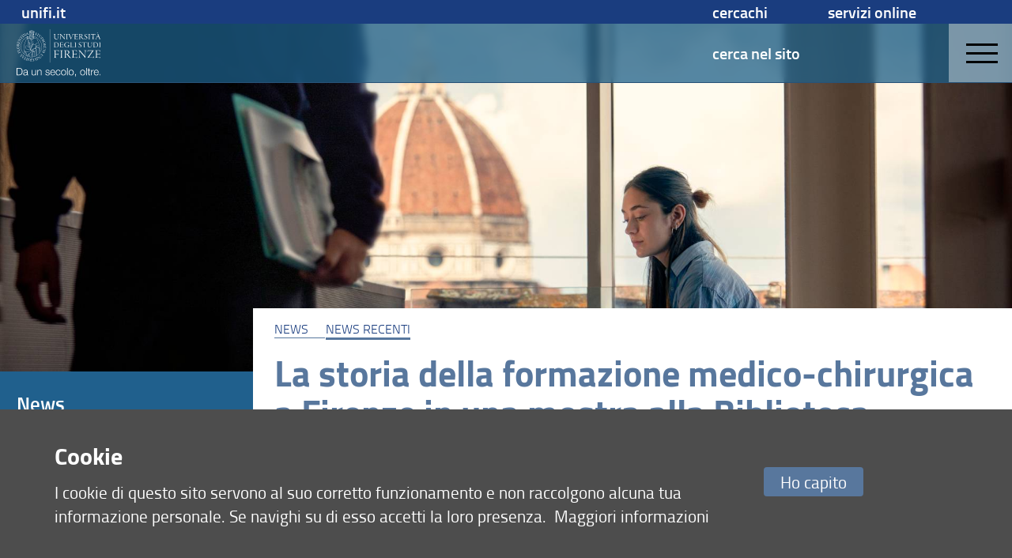

--- FILE ---
content_type: image/svg+xml
request_url: https://assets.unifi.it/prod/centenario.unifi.it/banner_bianco.svg
body_size: 23509
content:
<?xml version="1.0" encoding="UTF-8"?><svg id="Livello_2" xmlns="http://www.w3.org/2000/svg" viewBox="0 0 232.62 130.98"><defs><style>.cls-1{fill:#fff;}</style></defs><g id="Livello_1-2"><g><g><path class="cls-1" d="m7.04,106.76c3.09.08,5.42.94,6.99,2.61s2.35,4.18,2.35,7.56-.78,5.9-2.35,7.56-3.9,2.53-6.99,2.61H.01v-20.33h7.03Zm-.97,18.68c1.46,0,2.72-.16,3.77-.47,1.05-.31,1.92-.81,2.61-1.5.68-.68,1.19-1.57,1.51-2.65s.48-2.38.48-3.9-.16-2.82-.48-3.9-.83-1.96-1.51-2.65c-.68-.68-1.55-1.18-2.61-1.5-1.05-.31-2.31-.47-3.77-.47H1.94v17.03h4.13Z"/><path class="cls-1" d="m19.55,114.68c.3-.63.72-1.14,1.24-1.54s1.13-.69,1.84-.88c.7-.19,1.48-.29,2.34-.29.64,0,1.29.06,1.94.19.64.12,1.22.36,1.74.7.51.34.93.82,1.25,1.44s.48,1.42.48,2.41v7.8c0,.72.35,1.08,1.05,1.08.21,0,.4-.04.57-.11v1.51c-.21.04-.39.07-.55.09s-.37.03-.61.03c-.46,0-.82-.06-1.1-.19-.28-.12-.49-.3-.64-.53s-.25-.5-.3-.81-.07-.66-.07-1.04h-.06c-.32.48-.65.9-.98,1.27s-.7.68-1.11.93-.87.44-1.4.57-1.14.2-1.87.2c-.68,0-1.32-.08-1.92-.24s-1.12-.42-1.57-.77c-.45-.35-.8-.8-1.05-1.34-.26-.54-.38-1.18-.38-1.92,0-1.03.23-1.83.68-2.41s1.06-1.02,1.81-1.32,1.59-.52,2.53-.64c.94-.12,1.89-.24,2.86-.36.38-.04.71-.08,1-.14.28-.06.52-.16.71-.3.19-.14.34-.34.44-.58.1-.25.16-.57.16-.97,0-.61-.1-1.11-.3-1.5-.2-.39-.47-.7-.83-.93s-.76-.38-1.22-.47-.96-.13-1.5-.13c-1.14,0-2.07.27-2.79.81s-1.1,1.41-1.14,2.61h-1.79c.05-.86.23-1.6.54-2.23Zm8.97,4.39c-.11.21-.33.36-.66.46-.32.1-.61.16-.85.2-.76.13-1.54.25-2.35.36-.81.1-1.54.26-2.21.47-.66.21-1.21.51-1.64.9-.43.39-.64.95-.64,1.67,0,.46.09.86.27,1.21s.42.65.73.91c.3.26.66.45,1.05.58.4.13.81.2,1.22.2.68,0,1.34-.1,1.96-.31.63-.21,1.17-.51,1.64-.91.46-.4.83-.88,1.11-1.45s.41-1.21.41-1.94v-2.34h-.04Z"/><path class="cls-1" d="m52.12,127.1v-2.65h-.05c-.48.99-1.16,1.74-2.07,2.26-.9.52-1.9.78-3,.78-.93,0-1.72-.13-2.38-.38-.66-.26-1.19-.62-1.59-1.1-.41-.47-.71-1.05-.9-1.74-.19-.68-.28-1.46-.28-2.33v-9.54h1.79v9.57c.04,1.33.35,2.33.92,3.02s1.58,1.03,3,1.03c.78,0,1.44-.17,1.99-.5s1.01-.77,1.37-1.32c.36-.55.63-1.18.8-1.89s.26-1.44.26-2.18v-7.72h1.79v14.69h-1.65Z"/><path class="cls-1" d="m58.93,112.4v2.53h.06c.34-.89.95-1.61,1.82-2.15.87-.54,1.83-.81,2.88-.81s1.88.13,2.58.4c.69.27,1.25.64,1.67,1.12.42.48.71,1.08.88,1.78s.26,1.49.26,2.36v9.46h-1.79v-9.17c0-.63-.06-1.21-.17-1.75s-.31-1.01-.6-1.41c-.29-.4-.67-.71-1.15-.94s-1.09-.34-1.81-.34-1.36.13-1.92.38c-.56.26-1.04.61-1.42,1.05-.39.45-.69.98-.91,1.59-.22.62-.34,1.29-.36,2.01v8.57h-1.79v-14.69h1.77Z"/><path class="cls-1" d="m88.83,115.27c-.21-.41-.49-.74-.84-1.01-.35-.27-.75-.46-1.21-.58s-.94-.18-1.45-.18c-.4,0-.8.04-1.21.13-.41.08-.78.23-1.12.43-.34.2-.62.46-.83.78s-.31.72-.31,1.2c0,.4.1.74.3,1.01.2.28.45.51.75.7s.64.35,1,.47.69.22,1,.3l2.39.54c.51.08,1.02.21,1.52.41s.95.46,1.34.78.71.72.95,1.2c.25.47.37,1.04.37,1.68,0,.8-.18,1.48-.54,2.04s-.82,1.02-1.38,1.37-1.19.6-1.89.75-1.4.23-2.08.23c-1.73,0-3.13-.41-4.2-1.22-1.07-.82-1.69-2.13-1.84-3.93h1.79c.08,1.21.52,2.13,1.32,2.75.81.62,1.81.93,3,.93.44,0,.89-.05,1.35-.14.46-.09.9-.26,1.3-.48.4-.23.73-.52.98-.87.26-.35.38-.78.38-1.3,0-.44-.09-.8-.27-1.1-.18-.29-.42-.54-.73-.74s-.65-.37-1.04-.5-.78-.25-1.18-.34l-2.31-.51c-.59-.15-1.13-.33-1.62-.53-.49-.2-.93-.45-1.3-.74-.37-.29-.66-.66-.87-1.08-.21-.43-.31-.95-.31-1.58,0-.74.17-1.38.5-1.91s.76-.96,1.3-1.28c.53-.32,1.12-.56,1.78-.71.65-.15,1.3-.23,1.95-.23.74,0,1.43.1,2.07.29.64.19,1.2.48,1.68.88s.87.89,1.15,1.48c.29.59.45,1.28.48,2.08h-1.79c-.01-.59-.12-1.07-.33-1.47Z"/><path class="cls-1" d="m95.4,122.24c.18.69.47,1.31.87,1.87.4.55.9,1.01,1.51,1.37s1.34.54,2.19.54c1.31,0,2.33-.34,3.08-1.03.74-.68,1.25-1.59,1.54-2.73h1.79c-.38,1.67-1.08,2.96-2.09,3.87-1.02.91-2.45,1.37-4.31,1.37-1.16,0-2.16-.2-3-.61-.85-.41-1.53-.97-2.07-1.68s-.92-1.54-1.18-2.48-.38-1.93-.38-2.98c0-.97.13-1.92.38-2.85.26-.93.65-1.76,1.18-2.49.53-.73,1.22-1.32,2.07-1.77.84-.45,1.85-.67,3-.67s2.18.24,3.02.71c.84.47,1.51,1.1,2.04,1.87.52.77.9,1.65,1.12,2.65.23,1,.32,2.01.29,3.03h-11.31c0,.65.08,1.32.26,2.01Zm8.88-5.48c-.22-.63-.53-1.18-.93-1.67-.4-.48-.88-.87-1.45-1.17-.57-.29-1.21-.44-1.94-.44s-1.4.15-1.96.44-1.05.68-1.45,1.17c-.4.48-.72,1.04-.95,1.68s-.39,1.29-.47,1.95h9.51c-.02-.68-.14-1.33-.36-1.96Z"/><path class="cls-1" d="m117.85,114.43c-.67-.63-1.59-.94-2.79-.94-.85,0-1.6.18-2.25.54s-1.18.84-1.61,1.42c-.43.59-.75,1.26-.97,2.01s-.33,1.51-.33,2.29.11,1.54.33,2.29.54,1.42.97,2.01c.43.59.96,1.06,1.61,1.42s1.4.54,2.25.54c.55,0,1.07-.1,1.57-.31.49-.21.93-.5,1.31-.87s.69-.81.94-1.32.4-1.07.46-1.68h1.79c-.25,1.79-.9,3.18-1.96,4.17-1.06,1-2.43,1.5-4.1,1.5-1.12,0-2.11-.2-2.98-.61-.86-.41-1.59-.96-2.18-1.67-.59-.7-1.04-1.52-1.34-2.46s-.46-1.94-.46-3,.15-2.06.46-3c.3-.94.75-1.76,1.34-2.46.59-.7,1.31-1.26,2.18-1.68.86-.42,1.86-.63,2.98-.63,1.58,0,2.91.42,4,1.25,1.09.84,1.74,2.1,1.95,3.79h-1.79c-.26-1.11-.72-1.98-1.38-2.6Z"/><path class="cls-1" d="m132.82,112.6c.86.42,1.59.98,2.18,1.68.59.7,1.04,1.52,1.34,2.46s.46,1.94.46,3-.15,2.07-.46,3-.75,1.76-1.34,2.46c-.59.7-1.31,1.26-2.18,1.67s-1.86.61-2.98.61-2.11-.2-2.98-.61c-.86-.41-1.59-.96-2.18-1.67-.59-.7-1.04-1.52-1.34-2.46s-.46-1.94-.46-3,.15-2.06.46-3c.3-.94.75-1.76,1.34-2.46.59-.7,1.31-1.26,2.18-1.68.86-.42,1.86-.63,2.98-.63,1.12.01,2.11.21,2.98.63Zm-5.23,1.43c-.65.36-1.18.84-1.61,1.42-.43.59-.75,1.26-.97,2.01s-.33,1.51-.33,2.29.11,1.54.33,2.29.54,1.42.97,2.01c.43.59.96,1.06,1.61,1.42s1.4.54,2.25.54,1.6-.18,2.25-.54c.64-.36,1.18-.83,1.61-1.42.43-.59.75-1.26.97-2.01s.33-1.51.33-2.29-.11-1.54-.33-2.29-.54-1.42-.97-2.01c-.43-.59-.96-1.06-1.61-1.42-.65-.36-1.4-.54-2.25-.54-.85,0-1.6.18-2.25.54Z"/><path class="cls-1" d="m141.29,106.76v20.33h-1.79v-20.33h1.79Z"/><path class="cls-1" d="m153.92,112.6c.86.42,1.59.98,2.18,1.68.59.7,1.04,1.52,1.34,2.46s.46,1.94.46,3-.15,2.07-.46,3c-.3.94-.75,1.76-1.34,2.46-.59.7-1.31,1.26-2.18,1.67s-1.86.61-2.98.61-2.11-.2-2.98-.61c-.86-.41-1.59-.96-2.18-1.67-.59-.7-1.04-1.52-1.34-2.46s-.46-1.94-.46-3,.15-2.06.46-3c.3-.94.75-1.76,1.34-2.46.59-.7,1.31-1.26,2.18-1.68.86-.42,1.86-.63,2.98-.63s2.11.21,2.98.63Zm-5.23,1.43c-.65.36-1.18.84-1.61,1.42-.43.59-.75,1.26-.97,2.01s-.33,1.51-.33,2.29.11,1.54.33,2.29.54,1.42.97,2.01c.43.59.96,1.06,1.61,1.42.65.36,1.4.54,2.25.54s1.6-.18,2.25-.54c.64-.36,1.18-.83,1.61-1.42.43-.59.75-1.26.97-2.01s.33-1.51.33-2.29-.11-1.54-.33-2.29-.54-1.42-.97-2.01c-.43-.59-.96-1.06-1.61-1.42-.65-.36-1.4-.54-2.25-.54s-1.6.18-2.25.54Z"/><path class="cls-1" d="m164.01,127.1c0,.42-.05.83-.16,1.24-.1.41-.26.79-.47,1.14s-.47.66-.78.93-.68.46-1.1.57v-1.22c.23-.08.43-.22.6-.43.17-.21.31-.44.43-.7.11-.26.19-.52.24-.8s.06-.52.04-.73h-1.2v-3.02h2.39v3.02h.01Z"/><path class="cls-1" d="m185.59,112.6c.86.42,1.59.98,2.18,1.68.59.7,1.04,1.52,1.34,2.46s.46,1.94.46,3-.15,2.07-.46,3-.75,1.76-1.34,2.46c-.59.7-1.31,1.26-2.18,1.67s-1.86.61-2.98.61-2.11-.2-2.98-.61c-.86-.41-1.59-.96-2.18-1.67-.59-.7-1.04-1.52-1.34-2.46s-.46-1.94-.46-3,.15-2.06.46-3c.3-.94.75-1.76,1.34-2.46.59-.7,1.31-1.26,2.18-1.68.86-.42,1.86-.63,2.98-.63,1.12.01,2.11.21,2.98.63Zm-5.23,1.43c-.65.36-1.18.84-1.61,1.42-.43.59-.75,1.26-.97,2.01s-.33,1.51-.33,2.29.11,1.54.33,2.29.54,1.42.97,2.01.96,1.06,1.61,1.42,1.4.54,2.25.54,1.6-.18,2.25-.54c.64-.36,1.18-.83,1.61-1.42.43-.59.75-1.26.97-2.01s.33-1.51.33-2.29-.11-1.54-.33-2.29-.54-1.42-.97-2.01-.96-1.06-1.61-1.42c-.65-.36-1.4-.54-2.25-.54-.85,0-1.6.18-2.25.54Z"/><path class="cls-1" d="m194.06,106.76v20.33h-1.79v-20.33h1.79Z"/><path class="cls-1" d="m203.34,112.4v1.51h-2.99v9.91c0,.59.08,1.05.24,1.38.16.33.56.52,1.21.55.51,0,1.03-.03,1.54-.08v1.51c-.27,0-.53.01-.8.03s-.53.03-.8.03c-1.2,0-2.03-.23-2.51-.7-.48-.46-.7-1.32-.68-2.58v-10.05h-2.56v-1.51h2.56v-4.41h1.79v4.41h3Z"/><path class="cls-1" d="m207.59,112.4v3.45h.06c.46-1.2,1.16-2.12,2.12-2.76s2.1-.94,3.43-.88v1.79c-.82-.04-1.56.07-2.22.33-.66.26-1.24.62-1.72,1.1-.48.47-.86,1.04-1.12,1.69s-.4,1.37-.4,2.15v7.83h-1.79v-14.69h1.64Z"/><path class="cls-1" d="m215.72,122.24c.18.69.47,1.31.87,1.87.4.55.9,1.01,1.51,1.37.61.36,1.34.54,2.19.54,1.31,0,2.33-.34,3.08-1.03.74-.68,1.25-1.59,1.54-2.73h1.79c-.38,1.67-1.08,2.96-2.09,3.87-1.02.91-2.45,1.37-4.31,1.37-1.16,0-2.16-.2-3-.61-.85-.41-1.53-.97-2.07-1.68s-.92-1.54-1.18-2.48c-.26-.94-.38-1.93-.38-2.98,0-.97.13-1.92.38-2.85.26-.93.65-1.76,1.18-2.49.53-.73,1.22-1.32,2.07-1.77.84-.45,1.85-.67,3-.67s2.18.24,3.02.71,1.51,1.1,2.04,1.87c.52.77.9,1.65,1.12,2.65.23,1,.32,2.01.29,3.03h-11.31c-.01.65.08,1.32.26,2.01Zm8.88-5.48c-.22-.63-.53-1.18-.93-1.67-.4-.48-.88-.87-1.45-1.17s-1.21-.44-1.94-.44-1.4.15-1.96.44-1.05.68-1.45,1.17c-.4.48-.72,1.04-.95,1.68s-.39,1.29-.47,1.95h9.51c-.02-.68-.14-1.33-.36-1.96Z"/><path class="cls-1" d="m230.23,124.08h2.39v3.02h-2.39v-3.02Z"/></g><g><rect class="cls-1" x="91.67" width=".54" height="92.08"/><g><g><path class="cls-1" d="m103.13,13.26c.55,0,1.39.09,2.15.09s1.27-.09,1.85-.09c.24,0,.48.06.48.18,0,.18-.3.18-.48.24-1.15.24-1.15.91-1.18,2-.03,1.88-.03,3.03-.03,4.39v1.48c0,2.12.45,3.24,1.21,4.06.88.94,2.3,1.33,3.42,1.33,3.03,0,4.54-1.7,4.54-6.39v-1.97c0-4.12-.12-4.54-.79-4.75-.21-.06-.42-.09-.64-.15-.21-.03-.42-.15-.42-.24,0-.12.18-.18.45-.18.48,0,.94.09,1.67.09.48,0,1.12-.06,1.7-.06.3,0,.55.03.55.15s-.15.21-.51.27c-.94.24-1.15.64-1.21,1.57-.09,1.45-.12,2.97-.12,4.48-.03,3.24-.36,5.18-1.76,6.51-1.21,1.21-2.73,1.57-3.97,1.57-1.54,0-2.82-.3-3.79-1-1.45-1.09-2.03-2.54-2.03-5.75-.03-1.97,0-4.06-.06-5.94-.03-1.03-.21-1.24-1.06-1.45-.12-.03-.61-.15-.61-.27,0-.2.4-.17.64-.17Z"/><path class="cls-1" d="m119.49,13.23c.58,0,1.51.12,2.63.12.12,0,.33.24.55.51,1.45,1.88,7.12,8.36,9.21,10.69.09.09.15,0,.15-.09,0-.82,0-7.12-.03-9.02-.03-1.3-.39-1.51-1.54-1.73-.27-.03-.48-.15-.48-.27,0-.15.27-.18.51-.18.42,0,1.27.09,1.82.09.64,0,1.15-.09,1.7-.09.33,0,.48.06.48.18s-.24.24-.51.3c-.91.24-1.12.76-1.18,1.33-.09.97-.15,5.72-.15,7.81s-.06,3.03,0,4.18c.03.45-.03.7-.21.7-.12,0-.39-.27-.79-.76-.39-.48-6.69-8.09-9.84-11.69-.06-.06-.21-.09-.21,0v9.21c0,1.91.21,2.3,1.48,2.54.33.06.55.18.55.27,0,.12-.06.18-.55.18-.39,0-1.21-.12-1.94-.12s-1.42.12-1.64.12-.58,0-.58-.21c0-.12.3-.21.55-.24,1.03-.18,1.24-.61,1.36-2.06.06-1.03.21-7.87.21-9.27,0-1.21-.12-1.45-.36-1.67-.33-.27-.7-.33-1.15-.42-.36-.06-.51-.15-.51-.24-.02-.1.16-.17.47-.17Z"/><path class="cls-1" d="m136.99,13.26c.67,0,1.24.09,2,.09.61,0,1.73-.09,2.15-.09.18,0,.45.06.45.18s-.18.21-.51.27c-.82.15-1.03.42-1.06,1.18-.06,1.15-.09,3.66-.09,5.18,0,3.27-.03,5.12.03,5.75.06.76.24,1.03,1.27,1.21.27.09.42.15.42.27,0,.15-.27.18-.55.18-.36,0-1.48-.09-2.18-.09-.61,0-1.39.12-1.97.12-.24,0-.48-.06-.48-.18s.18-.21.51-.27c.88-.12,1.18-.51,1.21-1.76.03-1.3.03-3.27.03-5.21,0-2.36-.03-5.27-.06-5.51-.09-.64-.58-.79-1.21-.91-.21-.03-.42-.15-.42-.24,0-.13.28-.17.46-.17Z"/><path class="cls-1" d="m143.26,13.26c.39,0,1.51.09,2.03.09.79,0,1.33-.09,1.79-.09.3,0,.55.06.55.18,0,.09-.21.21-.48.24-.73.12-.76.36-.7.73.03.21.21.61.39,1.06.48,1.24,3.18,8.06,3.82,9.48.09.12.15.12.18.06.39-.79,3.36-7.69,3.76-8.75.33-.85.61-1.42.61-1.91,0-.42-.39-.51-1.15-.67-.24-.06-.42-.15-.42-.24,0-.12.18-.18.55-.18.33,0,1.15.09,1.88.09.79,0,1.06-.06,1.51-.06.33,0,.45.06.45.15s-.09.21-.45.27c-.79.15-1.33.55-2.09,2.06-.45.94-1.91,4.33-4.15,9.48-.45,1.09-.79,1.85-.91,2.24-.06.21-.18.45-.3.45s-.18-.12-.27-.39c-.82-2.33-4.42-11.3-5.12-12.69-.33-.73-.82-1.03-1.39-1.15-.3-.06-.58-.15-.58-.3s.31-.15.49-.15Z"/><path class="cls-1" d="m161.55,13.36c1.3,0,4.12-.06,5.09-.06.88,0,1.64-.03,1.85-.03.12,0,.21.21.24.36.03.24.12,1.3.18,1.73.03.24-.03.42-.15.42-.09,0-.18-.15-.27-.36-.45-1.03-.85-1.39-1.21-1.45-.39-.06-.48-.09-4.48-.09-.15,0-.24.06-.24.33,0,1.24-.03,4.69,0,5.36,0,.12.06.24.18.24h2.6c1.21,0,1.73-.12,1.97-.24.15-.09.33-.27.58-.88.06-.18.15-.36.27-.36.09,0,.12.12.12.42,0,.12-.12,1.03-.15,1.36-.03.36-.03,1.18,0,1.36.03.21-.03.45-.12.45-.12,0-.18-.15-.33-.51s-.3-.85-.67-.91c-.36-.09-1.06-.15-4.33-.15-.06,0-.18.09-.18.3-.03.73.06,4.42.09,4.88.06.85.09,1.24.61,1.3.3.03,1.18.09,2.45.09,2.21,0,2.42-.12,2.79-.39.24-.21.58-.64,1.03-1.42.12-.24.24-.39.33-.39.12,0,.15.21,0,.64-.09.24-.45,1.51-.51,1.82-.03.15-.24.33-.42.33-2.57,0-5-.09-7.18-.09-.79,0-1.82.09-2.09.09s-.61,0-.61-.18c0-.12.24-.21.48-.24.82-.15,1.18-.39,1.24-1.3.09-1.45.09-4.12.09-6.39v-4.03c0-1.21-.36-1.45-1.18-1.64-.27-.06-.42-.15-.42-.24,0-.12.18-.21.36-.21.59-.02,1.41.08,1.99.08Z"/><path class="cls-1" d="m175.36,23.89c0,1.6.09,2.12.12,2.3.03.48.39.73,1.06.85.21.03.48.12.48.24s-.27.21-.55.21c-.51,0-1.42-.09-2.27-.09s-1.3.09-1.76.09c-.36,0-.51-.09-.51-.18,0-.12.18-.21.51-.27.85-.15,1.09-.39,1.15-1.21.09-1.27.09-2.85.09-6.09s0-4.3-.03-4.91c-.03-.67-.24-1-1.18-1.15-.24-.03-.45-.15-.45-.24,0-.12.27-.18.45-.18.33,0,.91.09,1.73.09,1.06,0,2.09-.12,3.15-.12,1.57,0,2.51.3,3.3.85,1,.64,1.45,1.64,1.45,2.6,0,1.82-1.24,2.91-2.76,3.39-.18.06-.18.15-.06.39.55,1,1.73,2.7,2.66,3.94.73.97,1.24,1.45,1.7,1.91.64.61,1.36.85,1.88.85.27,0,.21.18,0,.3-.21.12-.58.18-1.15.18-1.57,0-2.33-.7-3.33-1.76-1.18-1.27-2.88-3.97-3.39-4.66-.24-.27-.7-.45-1-.51-.21-.03-.73-.06-1.09-.06-.12,0-.21.21-.21.42v2.82h0Zm.27-9.99c-.06.03-.15.18-.18.61-.03.36-.09,4.85-.09,5.21,0,.12.06.45.21.45.36.03.85.03,1.33.03.91-.03,1.64-.27,2.15-.58.67-.42,1.33-1.24,1.33-2.48,0-.91-.3-1.67-.82-2.27-.64-.7-1.57-1.15-2.76-1.15-.23,0-.93.06-1.17.18Z"/><path class="cls-1" d="m187.44,24.77c.24.82.61,1.45,1.15,1.88.73.58,1.7.76,2.27.76,1.88,0,2.97-1.21,2.97-2.79s-.91-2.45-2.94-3.66c-1.73-1.03-3.3-2.27-3.3-4.27,0-1.09.51-2.21,1.45-2.88.85-.64,2.03-.91,3.06-.91,1.18,0,2.18.36,2.48.48.18.06.27.18.3.3,0,.64.12,1.36.18,1.7.06.33.03.55-.09.55s-.21-.15-.3-.45c-.24-.67-.55-1.15-1-1.48-.55-.45-1.27-.67-1.97-.67-1.12,0-2.6.64-2.6,2.66,0,1.18.76,2.03,1.51,2.57.88.58,1.67,1.09,2.54,1.6.91.61,2.39,1.67,2.39,3.54,0,2.57-2.36,4.15-4.78,4.15-1.09,0-2.42-.27-3.21-.67-.3-.09-.36-.48-.45-.85-.03-.39-.12-.88-.18-1.64-.03-.27,0-.51.12-.51s.28.23.4.59Z"/><path class="cls-1" d="m198.58,13.26c.67,0,1.24.09,2,.09.61,0,1.73-.09,2.15-.09.18,0,.45.06.45.18s-.18.21-.51.27c-.82.15-1.03.42-1.06,1.18-.06,1.15-.09,3.66-.09,5.18,0,3.27-.03,5.12.03,5.75.06.76.24,1.03,1.27,1.21.27.09.42.15.42.27,0,.15-.27.18-.55.18-.36,0-1.48-.09-2.18-.09-.61,0-1.39.12-1.97.12-.24,0-.48-.06-.48-.18s.18-.21.51-.27c.88-.12,1.18-.51,1.21-1.76.03-1.3.03-3.27.03-5.21,0-2.36-.03-5.27-.06-5.51-.09-.64-.58-.79-1.21-.91-.21-.03-.42-.15-.42-.24,0-.13.28-.17.46-.17Z"/><path class="cls-1" d="m205.45,12.96c.09-.06.15,0,.27.12.09.09.42.15.76.18.33.03,2.79.09,5.27.09h4.09c1.09,0,1.51-.06,1.91-.21.15-.09.3-.18.36-.12s.06.15.03.27c-.09.18-.18,1.18-.15,2.21,0,.33-.06.58-.18.58-.09,0-.18-.21-.21-.36-.06-.3-.3-1.15-.45-1.36-.18-.24-.24-.36-1-.36h-3.54c-.12,0-.18.27-.18.39l-.06,7.96c0,1.33,0,2.94.09,3.63.09.67.42.91,1.21,1.06.33.06.51.18.51.3s-.36.18-.58.18c-.73,0-1.24-.12-2.15-.12-1.24,0-1.79.12-2.15.12-.42,0-.58-.09-.58-.18,0-.12.21-.21.51-.27,1.12-.15,1.27-.42,1.3-1.57.09-2.27.15-10.87.15-11.11,0-.12-.03-.36-.15-.39h-1.91c-1,0-1.73.03-2.03.06-.45.06-.82.36-1.06,1.57-.06.27-.15.42-.24.42-.12,0-.18-.18-.18-.45,0-.48.24-1.51.24-2.3,0-.16.04-.28.1-.34Z"/><path class="cls-1" d="m225.44,13.02c.03.09.33,1.12.64,1.91,1.45,3.82,2.54,6.33,4.3,10.57.45,1.06.88,1.45,1.79,1.6.27.06.45.18.45.27,0,.12-.18.18-.48.18-.67,0-1.15-.12-2.39-.15-.88,0-1.48.12-1.94.12-.27,0-.51-.06-.51-.18,0-.15.27-.24.55-.27.79-.15,1.15-.39.88-1.03-.24-.55-.85-2.15-1.67-4.15-.06-.15-.27-.27-.36-.27-.55-.03-4.09-.03-4.51,0-.09,0-.21.09-.3.27-.36.82-.97,2.27-1.33,3.18-.3.82-.3,1.3-.09,1.57.15.27.48.33.97.45.24.06.39.15.39.24,0,.12-.18.18-.48.18-.48,0-1.33-.12-2.09-.12-.64,0-1.03.09-1.64.09-.24,0-.42-.06-.42-.18s.27-.21.51-.27c1.21-.24,1.45-.82,2.15-2.24.67-1.3,2.79-6.3,4.21-9.72.12-.27.12-.42.12-.67,0-.12.03-.21.09-.27.18-.15.61-.67.76-1.06.06-.18.15-.27.24-.27.1.01.13.1.16.22Zm-2-4.27c.27.21,1.51,2.51,1.85,3.06.09.15.09.27.03.27s-.18-.06-.33-.18c-.94-.88-1.97-1.97-2.73-2.82-.18-.18-.21-.27-.21-.36s.12-.15.36-.15c.34,0,.85.06,1.03.18Zm3.18,11.96c-1.03-2.66-1.73-4.3-2.03-5.06-.06-.18-.12-.24-.21-.03-.73,1.6-1.67,4.09-2.03,5.15-.03.12,0,.15.09.15.42.03,1.09.03,2,.03.48,0,1.82,0,2.06-.03.12.01.15-.11.12-.21Z"/></g><g><path class="cls-1" d="m103.22,49.89c-.26,0-.52-.06-.52-.17,0-.14.2-.2.49-.26.89-.12,1.04-.29,1.12-1.04.06-.49.06-1.3.06-5.07s0-4.9-.03-5.27c-.03-.78-.2-1.15-1.12-1.24-.32-.06-.46-.14-.46-.26s.23-.2.4-.2c.12,0,1.12.06,1.7.06,1.12,0,2.19-.23,3.31-.23,1.9,0,3.51.23,5.07,1.09,1.87,1.07,3.4,2.97,3.4,5.76,0,4.23-3.11,6.16-5.99,6.83-.75.17-1.67.17-2.13.17-.55,0-1.01-.06-1.61-.09-.72-.03-1.35-.12-2.05-.12-.63,0-1.44.04-1.64.04Zm3.14-13.04c-.14.06-.29.29-.29.55-.06.92-.12,1.47-.12,5.3,0,2.19.03,3.37.12,4.49.09,1.41.23,1.61.66,1.87.46.29,1.61.55,2.22.55,1.09,0,1.93-.2,2.62-.49,1.44-.72,3.25-2.33,3.25-5.76,0-1.81-.43-3.72-1.99-5.01-1.27-1.07-2.85-1.67-4.9-1.67-.62-.01-1.34.08-1.57.17Z"/><path class="cls-1" d="m121.48,36.44c1.24,0,3.92-.06,4.84-.06.84,0,1.56-.03,1.76-.03.12,0,.2.2.23.35.03.23.12,1.24.17,1.64.03.23-.03.4-.14.4-.09,0-.17-.14-.26-.35-.43-.98-.81-1.32-1.15-1.38-.37-.06-.46-.09-4.26-.09-.14,0-.23.06-.23.32,0,1.18-.03,4.46,0,5.1,0,.12.06.23.17.23h2.48c1.15,0,1.64-.12,1.87-.23.14-.09.32-.26.55-.83.06-.17.14-.35.26-.35.09,0,.12.12.12.4,0,.12-.12.98-.14,1.3-.03.35-.03,1.12,0,1.3.03.2-.03.43-.11.43-.12,0-.17-.14-.32-.49-.14-.35-.29-.81-.63-.86-.35-.09-1.01-.14-4.12-.14-.06,0-.17.09-.17.29-.03.69.06,4.2.09,4.64.06.81.09,1.18.58,1.24.29.03,1.12.09,2.33.09,2.1,0,2.3-.12,2.65-.37.23-.2.55-.6.98-1.35.12-.23.23-.37.32-.37.12,0,.14.2,0,.6-.09.23-.43,1.44-.49,1.73-.03.14-.23.32-.4.32-2.45,0-4.75-.09-6.83-.09-.75,0-1.73.09-1.99.09s-.58,0-.58-.17c0-.12.23-.2.46-.23.78-.14,1.12-.37,1.18-1.24.09-1.38.09-3.92.09-6.08v-3.83c0-1.15-.35-1.38-1.12-1.56-.26-.06-.4-.14-.4-.23,0-.12.17-.2.35-.2.53-.02,1.31.06,1.86.06Z"/><path class="cls-1" d="m134.06,48.39c-1.53-1.3-2.36-3.14-2.36-5.13,0-2.22.92-4.2,3.02-5.76,1.04-.75,2.59-1.5,5.21-1.5.98,0,1.87.14,2.82.4.52.17,1.27.43,1.5.55.2.09.29.23.29.52,0,.12.17,1.21.23,1.5.09.4.03.66-.09.66-.17,0-.26-.17-.37-.46-.26-.63-.66-1.18-1.18-1.64-.81-.69-1.96-1.12-3.43-1.12-1.73,0-3.2.75-4.15,1.7-1.12,1.07-1.99,2.88-1.99,4.95,0,2.85,1.41,4.64,2.59,5.5,1.01.78,2.42,1.24,3.46,1.24s2.36-.23,3-.81c.2-.17.32-.78.32-1.15,0-.49.06-1.79,0-2.45-.06-.75-.4-.95-1.38-1.09-.29-.03-.43-.14-.43-.23,0-.12.2-.2.66-.2.6,0,1.24.06,1.81.06.43,0,1.21-.09,1.67-.09.32,0,.58,0,.58.17,0,.12-.35.2-.49.26-.66.26-.81.4-.81,1.44,0,.95.14,2.48.14,2.74,0,.29.03.52-.17.6-.2.06-.66.29-1.24.46-.98.35-2.3.72-3.54.72-2.33,0-4.28-.65-5.67-1.84Z"/><path class="cls-1" d="m148.43,36.36c.69,0,1.35.09,1.87.09.75,0,1.32-.09,1.87-.09.35,0,.52.06.52.17,0,.06-.23.2-.52.26-.84.17-.92.23-.92,2.39-.03.95-.06,7.23-.06,7.98,0,.86.03,1.44.23,1.76.26.37.63.46,2.59.46,1.18,0,1.76-.03,2.19-.12.43-.09.84-.4,1.56-1.56.14-.23.23-.32.29-.32.12,0,.17.23-.03.72-.06.2-.63,1.53-.72,1.64-.14.17-.29.2-.4.2-1.01,0-1.96-.06-3.14-.09-.92-.03-3.02-.06-3.83-.06-.69,0-1.32.09-1.64.09-.26,0-.46-.03-.46-.14,0-.14.17-.17.35-.23,1.12-.2,1.21-.52,1.3-1.18.09-.83.09-2.1.09-5.04s.03-4.35,0-5.04c0-1.01-.23-1.35-1.18-1.5-.29-.06-.43-.12-.43-.23,0-.08.24-.16.47-.16Z"/><path class="cls-1" d="m160.39,36.36c.63,0,1.18.09,1.9.09.58,0,1.64-.09,2.04-.09.17,0,.43.06.43.17s-.17.2-.49.26c-.78.14-.98.4-1.01,1.12-.06,1.09-.09,3.49-.09,4.93,0,3.11-.03,4.87.03,5.47.06.72.23.98,1.21,1.15.26.09.4.14.4.26,0,.14-.26.17-.52.17-.35,0-1.41-.09-2.07-.09-.58,0-1.33.12-1.87.12-.23,0-.46-.06-.46-.17s.17-.2.49-.26c.84-.12,1.12-.49,1.15-1.67.03-1.24.03-3.11.03-4.95,0-2.25-.03-5.01-.06-5.24-.09-.6-.55-.75-1.15-.86-.2-.03-.4-.14-.4-.23,0-.16.26-.18.44-.18Z"/><path class="cls-1" d="m171.68,47.3c.23.78.58,1.38,1.09,1.79.69.55,1.61.72,2.16.72,1.79,0,2.82-1.15,2.82-2.65s-.86-2.33-2.79-3.49c-1.64-.98-3.14-2.16-3.14-4.06,0-1.04.49-2.1,1.38-2.74.81-.6,1.93-.86,2.91-.86,1.12,0,2.07.35,2.36.46.17.06.26.17.29.29,0,.6.12,1.3.17,1.61.06.32.03.52-.09.52s-.2-.14-.29-.43c-.23-.63-.52-1.09-.95-1.41-.52-.43-1.21-.63-1.87-.63-1.07,0-2.48.6-2.48,2.53,0,1.12.72,1.93,1.44,2.45.83.55,1.58,1.04,2.42,1.53.86.58,2.27,1.58,2.27,3.37,0,2.45-2.25,3.95-4.55,3.95-1.04,0-2.3-.26-3.05-.63-.29-.09-.35-.46-.43-.81-.03-.37-.12-.84-.17-1.56-.03-.26,0-.49.12-.49.12,0,.26.19.38.54Z"/><path class="cls-1" d="m181.5,36.07c.09-.06.14,0,.26.12.09.09.4.14.72.17s2.65.09,5.01.09h3.89c1.04,0,1.44-.06,1.81-.2.14-.09.29-.17.35-.12.06.06.06.14.03.26-.09.17-.17,1.12-.14,2.1,0,.32-.06.55-.17.55-.09,0-.17-.2-.2-.35-.06-.29-.29-1.09-.43-1.3-.17-.23-.23-.35-.95-.35h-3.37c-.12,0-.17.26-.17.37l-.06,7.57c0,1.27,0,2.79.09,3.46.09.63.4.86,1.15,1.01.32.06.49.17.49.29s-.35.17-.55.17c-.69,0-1.18-.12-2.04-.12-1.18,0-1.7.12-2.04.12-.4,0-.55-.09-.55-.17,0-.12.2-.2.49-.26,1.07-.14,1.21-.4,1.24-1.5.09-2.16.14-10.34.14-10.57,0-.12-.03-.35-.14-.37h-1.81c-.95,0-1.64.03-1.93.06-.43.06-.78.35-1.01,1.5-.06.26-.14.4-.23.4-.12,0-.17-.17-.17-.43,0-.46.23-1.44.23-2.19-.03-.14,0-.26.06-.31Z"/><path class="cls-1" d="m195.98,36.36c.52,0,1.32.09,2.04.09s1.21-.09,1.76-.09c.23,0,.46.06.46.17,0,.17-.29.17-.46.23-1.09.23-1.09.86-1.12,1.9-.03,1.79-.03,2.88-.03,4.18v1.41c0,2.02.43,3.08,1.15,3.86.83.89,2.19,1.27,3.25,1.27,2.88,0,4.32-1.61,4.32-6.08v-1.87c0-3.92-.12-4.32-.75-4.52-.2-.06-.4-.09-.6-.14-.2-.03-.4-.14-.4-.23,0-.12.17-.17.43-.17.46,0,.89.09,1.58.09.46,0,1.07-.06,1.61-.06.29,0,.52.03.52.14s-.14.2-.49.26c-.89.23-1.09.6-1.15,1.5-.09,1.38-.12,2.82-.12,4.26-.03,3.08-.35,4.92-1.67,6.19-1.15,1.15-2.59,1.5-3.77,1.5-1.47,0-2.68-.29-3.6-.95-1.38-1.04-1.93-2.42-1.93-5.47-.03-1.87,0-3.86-.06-5.65-.03-.98-.2-1.18-1.01-1.38-.12-.03-.58-.14-.58-.26.02-.21.39-.18.62-.18Z"/><path class="cls-1" d="m211.82,49.89c-.26,0-.52-.06-.52-.17,0-.14.2-.2.49-.26.89-.12,1.04-.29,1.12-1.04.06-.49.06-1.3.06-5.07s0-4.9-.03-5.27c-.03-.78-.2-1.15-1.12-1.24-.32-.06-.46-.14-.46-.26s.23-.2.4-.2c.11,0,1.12.06,1.7.06,1.12,0,2.19-.23,3.31-.23,1.9,0,3.51.23,5.07,1.09,1.87,1.07,3.4,2.97,3.4,5.76,0,4.23-3.11,6.16-5.99,6.83-.75.17-1.67.17-2.13.17-.55,0-1.01-.06-1.61-.09-.72-.03-1.35-.12-2.04-.12-.64,0-1.44.04-1.65.04Zm3.14-13.04c-.14.06-.29.29-.29.55-.06.92-.11,1.47-.11,5.3,0,2.19.03,3.37.11,4.49.09,1.41.23,1.61.66,1.87.46.29,1.61.55,2.22.55,1.09,0,1.93-.2,2.62-.49,1.44-.72,3.25-2.33,3.25-5.76,0-1.81-.43-3.72-1.99-5.01-1.27-1.07-2.85-1.67-4.9-1.67-.62-.01-1.34.08-1.57.17Z"/><path class="cls-1" d="m228.18,36.36c.63,0,1.18.09,1.9.09.58,0,1.64-.09,2.04-.09.17,0,.43.06.43.17s-.17.2-.49.26c-.78.14-.98.4-1.01,1.12-.06,1.09-.09,3.49-.09,4.93,0,3.11-.03,4.87.03,5.47.06.72.23.98,1.21,1.15.26.09.4.14.4.26,0,.14-.26.17-.52.17-.35,0-1.41-.09-2.07-.09-.58,0-1.33.12-1.87.12-.23,0-.46-.06-.46-.17s.17-.2.49-.26c.84-.12,1.12-.49,1.15-1.67.03-1.24.03-3.11.03-4.95,0-2.25-.03-5.01-.06-5.24-.09-.6-.55-.75-1.15-.86-.2-.03-.4-.14-.4-.23.01-.16.27-.18.44-.18Z"/></g><g><path class="cls-1" d="m116.51,61.54c.09.22.3.74.49.74.14,0,.13-.27.09-.65-.09-.61-.26-2.46-.26-2.86-.03-.26-.29-.27-.88-.27h-.18c-.56,0-1.52,0-2.63.03-1.74.03-3.91.06-5.87.06-.66,0-1.32-.03-1.95-.07-.63-.03-1.29-.07-1.95-.07-.27,0-.44.07-.44.18,0,.15.16.23.46.31,1.2.26,1.77.52,1.81,1.79.06,1.4.06,2.89.05,4.95,0,.76,0,1.61,0,2.55,0,3.54,0,6.88-.13,8.33-.13,1.43-.59,1.64-1.69,1.83-.64.16-.68.21-.68.31,0,.11.33.18.66.18.05,0,.23,0,.47-.03.63-.04,1.67-.1,2.42-.1.54,0,1.11.06,1.65.11.53.05,1.03.11,1.5.11.43,0,.65-.11.66-.22,0-.07-.08-.12-.47-.23h-.06c-1.25-.26-1.88-.39-1.97-1.96-.08-1.43-.09-5.56-.09-6.8,0-.14.14-.57.39-.57,4.83,0,5.58,0,6.16.18.49.15.89.71,1.06,1.51.17.52.29.55.31.55.04,0,.18,0,.18-.49,0-.21-.02-.52-.04-.86-.02-.37-.05-.75-.05-1.03s.04-.66.08-1.07c.05-.43.09-.87.09-1.21,0-.27-.05-.44-.14-.44-.1,0-.13.09-.32.52-.39.99-.79,1.4-1.47,1.5-.62.09-2.24.09-5.8.09-.29,0-.39-.26-.39-.43-.13-1.38,0-7.71.04-8.11.03-.13.16-.73.43-.73.93,0,4.72.04,5.92.09,1.42.04,1.88.76,2.55,2.28Z"/><path class="cls-1" d="m120.82,78.93c.41,0,.88-.04,1.38-.09.5-.04,1.02-.09,1.47-.09.59,0,1.4.05,2.05.08.48.03.89.05,1.11.05.64,0,.71-.08.71-.18,0-.11-.17-.19-.56-.32-1.52-.27-1.81-.69-1.9-1.82-.06-.66-.06-2.22-.05-4.8,0-1.02,0-2.19,0-3.53,0-2.07.04-5.77.13-7.5.05-1.16.41-1.57,1.6-1.79.63-.11.68-.22.68-.31,0-.08-.28-.18-.57-.18s-.77.03-1.29.06c-.63.04-1.34.07-1.82.07-.57,0-1.06-.04-1.55-.07-.45-.03-.88-.06-1.35-.06-.34,0-.57.07-.57.18,0,.1.23.22.54.27.92.17,1.68.4,1.82,1.39.04.35.09,4.45.09,7.99,0,2.78,0,5.65-.04,7.54-.04,1.8-.49,2.44-1.82,2.62-.62.11-.67.23-.67.31-.02.08.23.18.6.18Z"/><path class="cls-1" d="m139.41,69.84c.21.28.53.76.95,1.38,1.08,1.61,2.72,4.04,3.96,5.37,1.48,1.56,2.53,2.51,4.76,2.51.8,0,1.33-.08,1.62-.25.17-.1.23-.17.22-.23,0-.04-.04-.05-.18-.05-.92,0-1.95-.47-2.77-1.25l-.2-.2c-.61-.61-1.31-1.3-2.26-2.57-1.34-1.77-3.05-4.22-3.86-5.71-.11-.22-.16-.38-.11-.5.05-.11.16-.16.25-.19,3.42-1.09,3.93-3.49,3.93-4.83,0-1.52-.75-2.86-2.06-3.7-1.23-.85-2.64-1.21-4.73-1.21-.76,0-1.53.04-2.27.09-.74.04-1.51.09-2.28.09-.73,0-1.31-.05-1.78-.09-.3-.02-.53-.04-.72-.04-.3,0-.57.08-.57.18,0,.15.23.22.58.27,1.44.23,1.74.79,1.78,1.74.04.88.04,2.57.04,7.1s0,6.97-.13,8.81c-.09,1.21-.46,1.6-1.73,1.83-.63.11-.68.2-.68.31,0,.09.16.18.66.18.27,0,.55-.02.87-.05.45-.04.96-.08,1.67-.08s1.41.04,2.04.08c.5.03.92.05,1.25.05.4,0,.71-.09.71-.22,0-.12-.27-.22-.63-.27-1.07-.19-1.56-.6-1.6-1.3-.05-.29-.17-1.05-.17-3.34v-4.07c0-.34.15-.7.39-.7.51,0,1.27.04,1.59.09.46.1,1.11.37,1.46.77Zm-3.09-1.39h0c-.29,0-.38-.25-.38-.74,0-.38.09-7,.13-7.54.04-.53.15-.86.31-.94.38-.19,1.41-.27,1.75-.27,1.64,0,3.04.59,4.05,1.69.8.94,1.2,2.06,1.2,3.34,0,2.18-1.38,3.29-1.97,3.66-.61.36-1.65.8-3.15.85h-.07c-.67-.01-1.36-.01-1.87-.05Z"/><path class="cls-1" d="m153.96,78.84c.63-.04,1.49-.09,2.21-.09,1.51,0,3.09.03,4.76.06,1.81.03,3.63.07,5.57.07.42,0,.54-.24.58-.41.09-.45.62-2.3.75-2.64.17-.46.16-.71.11-.79-.01,0-.02-.02-.03-.02-.09,0-.2.11-.41.52-.59,1.03-1.1,1.73-1.51,2.08-.56.42-.91.59-4.09.59-1.78,0-3.07-.08-3.56-.13-.82-.1-.86-.72-.95-1.96-.05-.72-.17-6.03-.13-7.06,0-.34.2-.52.35-.52,4.54,0,5.71.08,6.29.22.51.08.74.67.95,1.18.03.06.05.12.07.18v.03c.19.44.28.66.4.66.09,0,.13-.27.09-.56-.04-.27-.04-1.46,0-1.99.02-.22.07-.61.11-.98.05-.44.11-.89.11-.98,0-.44-.02-.53-.09-.53-.08,0-.17.05-.32.47-.37.92-.65,1.18-.87,1.32-.49.25-1.43.36-2.89.36h-3.77c-.23,0-.35-.22-.35-.43-.03-.68-.02-3.36,0-5.52,0-.9,0-1.71,0-2.24,0-.4.13-.57.43-.57,5.64,0,5.91.04,6.45.13h.04c.64.12,1.22.8,1.82,2.16.18.43.25.48.32.48t.07-.03c.07-.08.1-.27.07-.49-.05-.38-.13-1.12-.18-1.72-.03-.35-.06-.65-.08-.78-.05-.24-.18-.45-.27-.45-.13,0-.29,0-.54,0-.51,0-1.28.03-2.14.03-.65,0-1.88.02-3.18.04-1.56.02-3.17.05-4.18.05-.41,0-.9-.03-1.42-.06-.51-.03-1.04-.07-1.48-.07-.23,0-.44.11-.44.22s.15.18.55.27c1.25.28,1.77.68,1.77,2.45v5.83c0,3.35,0,7.14-.13,9.25-.09,1.39-.67,1.74-1.86,1.96-.38.05-.63.08-.63.27,0,.18.48.18.79.18.17,0,.47-.03.84-.05Z"/><path class="cls-1" d="m192.3,58.99c.41-.09.68-.26.68-.36,0-.16-.39-.18-.62-.18-.38,0-.74.03-1.12.06-.42.03-.85.07-1.33.07-.42,0-.96-.04-1.48-.07-.45-.03-.87-.06-1.15-.06-.41,0-.66.07-.66.18,0,.1.24.27.63.31,1.64.3,2.26.6,2.31,2.58.04,2.56.04,10.64.04,13.06,0,.09-.04.21-.14.26-.04.02-.13.03-.23-.07-2.94-3.28-11.22-12.76-13.33-15.47-.46-.59-.65-.71-.72-.71-.95,0-1.82-.06-2.52-.11-.51-.04-.95-.07-1.29-.07-.46,0-.62.1-.62.18,0,.12.14.18.67.27l.11.02c.6.12,1.12.22,1.6.61.39.34.56.76.56,2.47,0,2.01-.22,11.87-.31,13.41-.17,2.09-.48,2.78-2.04,3.06-.44.05-.72.12-.72.27,0,.22.49.22.75.22.1,0,.31-.02.57-.05.48-.05,1.15-.13,1.8-.13.61,0,1.25.06,1.81.11.4.04.75.07.99.07.63,0,.71-.1.71-.18,0-.14-.21-.22-.72-.31-1.86-.35-2.22-.95-2.22-3.76v-13.32c0-.07.04-.12.1-.15.03,0,.06-.02.09-.02.1,0,.2.05.26.11,4.5,5.14,13.6,16.12,14.25,16.92.78.96.96,1.06,1.07,1.06.05,0,.08-.02.11-.05.1-.11.14-.4.11-.87-.05-1.04-.04-1.96-.02-3.24.01-.79.02-1.68.02-2.81,0-3.15.09-9.94.22-11.31.09-.77.36-1.62,1.78-2Z"/><path class="cls-1" d="m196.26,78.88c.1,0,.53-.02,1.06-.04,1-.04,2.51-.09,3.23-.09.97,0,5.13.05,8.16.09,1.79.02,3.21.04,3.4.04.53,0,1.24-.04,1.28-.41.09-.85.62-3.04.71-3.3.09-.27.3-.95.11-.98-.15,0-.35.22-.52.57-.57,1.28-.95,1.97-1.33,2.38-.54.59-1.09.68-2.08.85h-.02c-.84.13-9.38.14-10.36.09h0c-.1,0-.35-.05-.43-.19-.03-.05-.05-.13.01-.24,2.46-3.71,8.35-12.23,10.34-14.99.17-.22.42-.56.71-.96.72-.98,1.7-2.31,2.23-2.91.09-.12.11-.21.09-.26-.02-.04-.08-.04-.12-.04-.23.03-1,.09-2.94.09-3.3,0-5.7,0-7.42,0-2.33,0-3.4,0-3.8,0h0c-.68-.04-1.12-.17-1.42-.27-.2-.07-.25,0-.29.09-.05.12-.13.34-.24.62-.28.72-.71,1.82-1.03,2.58-.24.66-.21.94-.08.94.11,0,.23-.21.37-.44.68-1.13,1.12-1.61,1.68-2.16.47-.47,1.02-.54,1.39-.59h.06c1.24-.1,8.54-.1,10.09-.05h0c.12,0,.25,0,.3.11.06.1-.01.22-.11.38-.02.04-.05.08-.07.13-3.22,4.75-10.12,14.59-13.19,18.63-.08.09-.11.18-.08.23.02.06.14.1.31.1Z"/><path class="cls-1" d="m217.68,78.88c.14,0,.44-.02.81-.04.63-.04,1.49-.09,2.21-.09,1.51,0,3.09.03,4.76.06,1.81.03,3.68.07,5.62.07.23,0,.5-.24.53-.41.09-.45.62-2.3.75-2.64.17-.46.28-.79.08-.81-.05,0-.2.11-.41.52-.59,1.03-1.1,1.73-1.51,2.08-.56.42-.91.59-4.09.59-1.78,0-3.07-.08-3.56-.13-.82-.1-.86-.72-.95-1.96-.05-.72-.17-6.03-.13-7.06,0-.34.2-.52.35-.52,4.54,0,5.71.08,6.29.22.51.08.74.67.95,1.18.02.06.05.12.07.18v.03c.19.44.29.67.4.67.11,0,.13-.27.09-.56-.04-.27-.04-1.46,0-1.99.02-.22.07-.6.11-.97.05-.44.11-.9.11-1,0-.44.05-.53-.09-.53-.1,0-.22.18-.32.47-.37.92-.65,1.18-.87,1.32-.49.25-1.43.36-2.89.36h-3.77c-.23,0-.35-.22-.35-.43-.03-.68-.02-3.36-.01-5.52,0-.9.01-1.71.01-2.24,0-.4.13-.57.43-.57,5.64,0,5.91.04,6.45.13h.04c.64.12,1.22.8,1.82,2.16.18.43.24.48.32.48.18,0,.16-.3.14-.52-.05-.39-.13-1.13-.18-1.72-.03-.35-.06-.65-.08-.78-.05-.24-.09-.45-.27-.45-.1,0-.29,0-.54,0-.51,0-1.28.03-2.14.03-.65,0-1.88.02-3.18.04-1.56.02-3.17.05-4.18.05-.41,0-.9-.03-1.41-.06s-1.04-.07-1.48-.07c-.22,0-.44.11-.44.22,0,.15.15.18.55.27,1.25.28,1.77.68,1.77,2.45v5.83c0,3.35,0,7.14-.13,9.25-.09,1.39-.68,1.74-1.86,1.96-.38.05-.63.09-.63.27.02.17.5.17.81.17Z"/></g></g><g><path class="cls-1" d="m46.9,19.43c.1-.45.05-.81.03-.91,0-1.29.65-2.21.66-2.22,0,0,.02-.03.03-.05.99-2.22.09-3.93-.2-4.38l1.98-4.88h0s0-.02,0-.04c0-.02,0-.04,0-.06,0,0,0-.02,0-.03,0-.02,0-.04,0-.05-.04-.12-1.16-2.9-7.42-3.17-.17,0-4.21-.2-7.13,1.89h0s-.05.04-.06.06h0s-.02.04-.02.06c-.02.06-.02.11,0,.17.05.42.39,1.57,1.44,4.99-.11.28-.42,1.2-.27,2.34,0,0,.1.65.02,1.06-.02.07-.49,1.73.12,4.91-1.77.28-3.48.72-5.13,1.31l-1.91-.84h-.01s-.07-.03-.11-.03h-.01s-.07,0-.1.03c-.02,0-.02.03-.04.04-.02,0-.03.03-.05.04v.02s-1.41,2.26-1.41,2.26c-.01.02-.02.05-.04.07-9.36,4.87-15.77,14.65-15.77,25.91,0,8.78,3.9,16.65,10.05,22.01.17.15.33.29.5.43,4.18,3.48,9.34,5.8,15,6.51.21.03.42.06.63.08.3.03.61.05.92.07.17,0,.34.03.52.04.52.03,1.05.04,1.58.04s1.1-.02,1.64-.05c.17,0,.33-.03.5-.04.35-.03.7-.05,1.05-.09.17-.02.33-.04.5-.06,1.81-.23,3.57-.62,5.26-1.17.17-.05.33-.11.5-.17.98-.34,1.94-.72,2.87-1.16.17-.08.34-.16.5-.24.51-.25,1.01-.52,1.5-.8.17-.09.34-.19.5-.29,2.61-1.55,4.97-3.49,6.97-5.75.17-.19.34-.38.5-.58,4.29-5.08,6.89-11.64,6.89-18.8,0-13.92-9.86-25.62-22.98-28.48Zm.54-5.69s.06-.08.08-.12c.1.66.06,1.48-.35,2.41-.11.17-.75,1.15-.74,2.52,0,.02,0,.03,0,.05,0,.02.07.33-.03.73-.03.15-.09.31-.17.48-.05.1-.11.2-.19.3-.07.1-.06.23.02.32.26.29.93,1.15.9,1.7,0,.06-.02.11-.04.16-1.14-1.05-1.34-2.13-1.37-2.61,0-.1,0-.18,0-.22.03-.1.07-.19.1-.27.12-.28.23-.46.24-.48.27-.57.31-1.16.25-1.69.13,0,.24-.05.31-.1.35-.24.35-.8.35-.87-.02-.42.23-.68.24-.69s.02-.02.03-.04c.54-.76.46-1.31.36-1.58Zm2.85,10.84l2.68.81s3.69.87,5,4.86l4.02,12.39c.02.06,1.64,4.96,2.23,9.34-1.32-2.51-3.57-3.28-3.6-3.29-3.85-1.21-6.35-.27-7.94,1.13.97-2.2,3.1-4.87,7.63-4.1.14.02.27-.07.29-.2.02-.14-.07-.27-.2-.29-3.13-.53-5.19.47-6.54,1.87.38-.78.76-1.57,1.09-2.25.03-.06.03-.13,0-.19s-.07-.11-.13-.14l-2.48-1.17c.23-.82,1.4-4.1,5.58-5.3.13-.04.21-.18.17-.31-.04-.13-.18-.21-.31-.17-4.28,1.23-5.59,4.54-5.9,5.57l-.28-.13v-11.91c0-.14-.11-.25-.25-.25s-.25.11-.25.25v11.67l-4.85-2.29h0s-.79-.34-1.61.68v-9.44c0-.14-.11-.25-.25-.25s-.25.11-.25.25v10.23l-2.56,5.24v-18.34h1.41c.64,0,1.26-.23,1.75-.65l4.49-3.97c.32.12.67.24,1.05.35Zm9.26,26.07c-1.81-1.12-4.2-1.09-7.11.08,1.45-1.62,3.91-2.85,8.03-1.56.04,0,3.82,1.3,4.17,6.21,0,.03.61,2.92-1.66,5.56v-3.27c0-.2-.2-5.03-3.43-7.02Zm-6.48,6.48l-2.98,3.41s-.15.18-.38.38h0c-.33.3-.84.67-1.32.67.42-.25.79-.54,1.06-.8.1-.1.1-.25,0-.35-.1-.1-.25-.1-.35,0-.02.02-1.8,1.71-3.15,1.11,1.25-.32,2.33-1.26,2.38-1.31.1-.09.11-.25.02-.35s-.25-.11-.35-.02c-.02,0-1.59,1.38-2.99,1.29-.16,0-.3-.05-.44-.09.84-.1,1.8-.64,2.86-1.62.1-.09.11-.25,0-.35-.09-.1-.25-.11-.35,0-1.31,1.21-2.4,1.69-3.25,1.45-.56-.16-.92-.63-1.13-1.01l.66.32s.07.02.1.02h.02s.05,0,.08,0h0s.69-.28,1.36-.78c0,0,.02,0,.03-.02.19-.14.39-.3.57-.49l1.93-2.52c.06-.07.07-.17.03-.25-.04-.08-.12-.14-.21-.15l-1.66-.13c-.05,0-.11,0-.15.04-.82.51-1.36.4-1.65.24l1.48-.87s2.8-1.37,4.42-.5c.16.09.29-.02.38-.1.27-.25,1.1-1,2.35-.35,0,0,.9.54,1.1,1.45.07.54-.09,1.12-.5,1.71Zm-31.05,1.58s0,0,0,0t0,0c-2.66-4.81-2.83-10.71,3.84-28.13.78-2.38,2.39-3.64,3.58-4.28l2.73,10.36-.63.63c-.82,1.1-.56,1.9-.35,2.54l.06.17c.34,1.1-.14,3.41-.51,4.15-.35.7-.84,1.74-.99,2.09l-.03.07c-.57,1.21.09,2.08.76,2.61.75.51,1.5.83,2.25,1.04.01,0,.02,0,.04,0,1.14.32,2.27.37,3.36.37l.9,3.46c-1.08,1.27-4.45,2.5-7.74,1.7-1.1-.27-2.1-.96-2.74-1.89-.89-1.3-.96-2.94-.87-4.09.08-.99.3-1.99.51-2.95.1-.46.2-.92.29-1.38.07-.39.17-.97.13-1.53-.01-.14-.12-.25-.26-.24s-.24.13-.24.26c.03.51-.06,1.05-.13,1.41-.09.46-.19.91-.29,1.37-.21.98-.44,1.99-.52,3.02-.14,1.77.19,3.29.96,4.41.71,1.03,1.81,1.8,3.03,2.09.78.19,1.56.27,2.31.27,2.49,0,4.67-.92,5.7-1.89l.31,1.19-.33.66h0c-.1.16-.11.29-.11.32,0,.1.05.18.14.22l3.17,1.57c-1.78-.11-2.78.61-2.82.64-6.66,3.89-10.71,3.31-12.94,2.14-1.82-.94-2.56-2.38-2.57-2.39Zm7.71-33.28c.3-.07.57-.2.81-.39.04,0,.07,0,.11,0,.28,0,.56-.06.82-.16l.03.12.13.48,2.56,9.82c-.47-.04-.92.25-1.15.47l-.47.47-2.68-10.18-.13-.5-.03-.14Zm.53-.93c-.14-.03-.27-.08-.39-.14-.17-.08-.32-.19-.45-.32-.1-.1-.19-.2-.26-.32-.22-.35-.31-.77-.25-1.19l.08-.76.06-.58.08-.76.45.54.34.4.51.6s.01,0,.01.02c.29.28.47.66.51,1.07.02.22,0,.43-.05.63-.04.17-.11.32-.21.47-.04.06-.08.13-.12.19-.05.06-.11.11-.17.17-.05,0-.1,0-.14-.02Zm4.02.14s.02.05.03.07l2.39,3.14s.04.05.05.07c.51.59,1.24.94,2.03.94h2.29v19.36l-1.6,3.27-.97-3.45v-18c0-.14-.11-.25-.25-.25s-.25.11-.25.25v16.22l-.99-3.54c.26-.19.54-.54.4-1,0,0-.01-.03-.02-.04l-.23-.44c.15-.11.34-.3.4-.56.04-.17.04-.43-.2-.75l-.44-.5c.14-.18.31-.48.3-.82-.02-.3-.17-.56-.49-.79l-.68-.39c-.06-.54-.34-.91-.38-.95l-.91-.87-2.67-10.23,1.43-.43c.28-.12.53-.21.76-.31Zm10.32,17.52s.03-.04.03-.06c.42-.8.83-1.1,1.12-1.17l-7.38,14.61c-.14.03-.26.07-.37.11l1.65-3.37h0l4.95-10.12Zm-1.12,17.18l-5.86-2.9c.1-.12.35-.29.89-.42l5.8,2.86c-.35.23-.67.39-.83.46Zm-8.37-14.85c-.02-.14-.06-.28-.11-.41-.08-.29-.23-1.13.02-1.58.08-.14.19-.23.36-.27,0,0,.44-.15.77,0,.16.08.27.21.34.42l2.66,9.49-1.33,2.73-2.71-10.39Zm-4.34,4.03c-1.12-.88-.73-1.72-.59-2.01l.02-.05c.42-.91.75-1.61.99-2.07.41-.82.93-3.3.54-4.53l-.06-.18c-.2-.61-.39-1.19.25-2.05l.4-.4.41-.41.67-.67s.53-.51.94-.27c.01,0,.03,0,.04.02l.66.63.27.26s.08.11.15.28l-.27-.15s-.03-.02-.04-.03c-.13-.08-.34-.16-.58-.16-.19,0-.4.05-.59.21l-.96.88-.3.27c-.06.05-.08.13-.08.21l.03.1s.02.03.03.05c.09.1.25.11.35.02l.13-.12,1.11-1.02c.15-.12.31-.11.44-.07.09.03.16.07.18.09l.45.26.34.2h.01s.74.43.74.43c.17.12.25.26.26.4.01.15-.06.29-.14.41l-.34-.38c-.12-.11-.34-.23-.62-.26-.15-.02-.33,0-.51.06-.11.03-.22.08-.33.15l-1,.58c-.12.07-.16.22-.09.34.07.12.22.16.34.09l1.01-.58c.08-.05.16-.08.23-.1.25-.08.43-.02.53.03.05.02.08.05.09.05l.52.59h0l.57.64c.13.17.11.27.1.31-.02.08-.08.16-.15.22l-.09-.18s-.02-.03-.03-.05-.25-.28-.61-.39c-.16-.05-.33-.06-.53-.02-.04,0-.08,0-.12.02l-1.15.23c-.14.03-.22.16-.2.29.03.14.16.23.29.2l1.17-.24c.05-.02.1-.03.15-.03.3-.03.53.17.59.24l.03.05.5.97c.03.12-.02.23-.09.31-.01,0-.02.03-.03.04-.11-.18-.27-.32-.46-.41-.06-.03-.12-.05-.18-.07-.47-.14-.95.03-.96.04-.28.08-.5.25-.65.5-.03.05-.05.09-.07.14-.3.72-.01,1.77.01,1.83.02.04.02.09.03.13.46,1.64-1.4,4.43-1.86,5.07-.6-.22-1.24-.51-1.89-.94Zm4.22-2.52l1,3.84c-.93,0-1.85-.05-2.77-.26.44-.63,1.4-2.13,1.77-3.58Zm-10.62,15.57c.07.04.15.08.22.11l3.41,8.12s.91,2.28,2.97,2.28c.34,0,.71-.06,1.11-.2.07-.02,1.26-.47,1.89-2.18-.31,2.76-1.98,3.54-2.09,3.58-.7.37-1.4.43-2.08.18-1.93-.71-3.14-3.66-3.16-3.7l-3.92-9.36c.43.39.97.81,1.65,1.17Zm9.71,4.87h0s-.01,0,0,0h-.03s-.02,0-.03,0-.02,0-.03,0c-.01,0-.01,0-.01,0-.01,0-.03.02-.04.03s-.02,0-.03.02h0s0,0-.01,0c-.01,0-.02.03-.02.04-.01,0-.01.02-.02.03h0s0,.04-.01.06c0,0-.01.02,0,.03.24,3.88-1.82,4.67-1.91,4.7-2.4.84-3.41-1.68-3.46-1.79l-3.22-7.65c2.46.92,6.47,1,12.56-2.56.06-.05,1.55-1.1,4.19-.21-.37.88-3.15,7.05-7.93,7.26Zm16.27-13.09s0,0,0,0c-.02.07-.04.12-.06.17v.02c-.18.1-.35.21-.51.36-1.85-.84-4.61.51-4.74.58l-1.81,1.06c-.06.04-.11.1-.12.17,0,.07,0,.15.05.2,0,0,.88,1.06,2.49.1l1.12.09-1.62,2.13c-.12.12-.24.22-.37.33l-5.9-2.91,7.39-14.61,8.12,3.83c-2.45,5.03-3.04,6.32-3.17,6.71-.42.67-.7,1.31-.87,1.77Zm-5.94-25.53c-.39.34-.9.53-1.42.53h-4.2c-.63,0-1.23-.28-1.64-.76l-2.41-3.15c.26-.13.5-.27.73-.41l2.27,3.06c.26.31.65.49,1.06.49h4.2c.33,0,.66-.12.91-.34l4.1-3.58c.22.12.46.24.71.35l-4.31,3.81Zm-.84-.96c-.16.14-.37.22-.58.22h-4.2c-.26,0-.51-.11-.66-.3l-2.24-3.02c.21-.14.4-.28.57-.4.09.19.21.39.36.6.02.03.05.04.07.06.12.76.52,1.58,1.51,2.23.05.14.09.22.1.23.04.07.11.12.2.13h.02c.08,0,.15-.03.2-.09.02-.02.39-.47,1.08-.48.07,0,1.64.04,2.56-1.25.24-.05.8-.24,1.15-.79.12-.2.2-.42.25-.66.79-.28,1.3-.72,1.51-1.33.07-.21.1-.41.1-.62.36.65.96,1.37,1.98,2.01l-3.98,3.46Zm3.82-16.25l-.39.97c-2.96-1.02-5.54-1.29-7.41-1.29-1.47,0-2.5.16-2.94.25-.1-.32-.21-.68-.32-1.04,1.07-.3,5.96-1.44,11.06,1.11Zm-9.55-2.35c-.99-.97-.72-2.02-.52-2.51,1.05,1.07.74,2.07.52,2.51Zm.67-1.4l1.25-1.61,1.36,1.63c-.03.48.08,1.04.44,1.65-1.29-.09-2.43-.02-3.35.1.16-.29.46-.96.3-1.77Zm7.04,2.45c-1.18-.39-2.33-.62-3.39-.73.25-.24.7-.76.8-1.53l1.8-1.15.94,1.68c-.2.44-.29,1.02-.15,1.73Zm-3.65-1.17c-.65-1.22-.07-2.15.27-2.55.68,1.33.08,2.2-.27,2.55Zm5.21-1.39c.19,1.48-.66,2.1-1.1,2.32-.2-1.37.64-2.05,1.1-2.32Zm-.51,7.06c-.49.36-.62,1.02-.62,1.07-.04.37-.14.58-.24.69-.05-.11-.09-.18-.1-.19-.58-1.02-.59-1.78-.57-2.02,0-.05,0-.09,0-.09v-.05c.06-.78,0-1.36-.09-1.72.64.16,1.31.36,2,.61.04.06.11.17.18.33.22.8-.13,1.06-.57,1.37Zm.41.32c0,.2-.05.5-.32.9-.09.09-.4.47-.37,1.05,0,.14-.04.38-.13.44-.03.02-.07.02-.11,0-.04-.17-.09-.33-.14-.47.21-.14.47-.44.54-1.1,0,0,.1-.5.46-.76.02-.02.05-.05.07-.07Zm-7.48,2.52c-.07.08-.27.06-.36.06-.11,0-.86,0-1,0-.15,0-.19-.06-.2-.08-.07-.1-.05-.31-.02-.41l.53-2.66s.01-.06,0-.09c-.16-1.06-1.3-1.35-2.06-1.36.05-.5.17-.88.23-1.06.64-.13,3.68-.62,7.77.31.15.47.62,2.47-1.13,6.11-.02.04-.35.62-.57,1.36-.03.11-.06.22-.09.34-.14-.19-.27-.31-.35-.37-.05-.04-.09-.06-.09-.06-.27-.19-.53-.62-.6-.75-.53-1.23-1.15-1.54-1.52-1.61,0-.05,0-.09,0-.14-.02-.14-.15-.23-.29-.21-.14.02-.23.15-.21.29.03.16.02.27-.03.33Zm-3.08-3.38c-.01-.1-.02-.17-.02-.18-.02-.17-.03-.33-.03-.48.43,0,1.43.11,1.59.89l-.03.15c-.23-.18-.73-.47-1.51-.38Zm1.06.68c-.33.25-.71.36-1.06.33.03-.17.03-.34.03-.51.5-.07.83.06,1.03.18Zm-1.15.83c.06,0,.13,0,.2,0,.43,0,.87-.16,1.26-.45l-.35,1.76s-.09.37.02.67c-.27.2-.6.68-.77,1.8-.02.1-.07.28-.15.48-.42-2.17-.31-3.6-.21-4.27Zm.29,5.14s.01-.02.02-.03h0c.09-.11.17-.24.23-.37.09-.18.16-.38.21-.53.06-.17.09-.3.09-.32.17-1.12.49-1.47.64-1.53.09.04.19.07.32.07h1s.08,0,.15,0c.17,0,.42-.03.59-.22.03-.03.06-.07.08-.12.21.04.7.25,1.16,1.33,0,.02.15.3.38.58.12.14.25.28.41.39,0,0,.07.04.16.12.16.15.39.47.45,1.05,0,.02,0,.04.02.06,0,0,0,.02,0,.03,0,.02.02.03.04.05,0,0,0,.02.02.02.02,0,.04.02.05.03,0,0,0,0,.02,0,.03,0,.06.02.09.02h.02s.03,0,.05-.02c0,0,.03,0,.04,0,0,0,.02-.02.04-.03,0,0,.03-.02.04-.03s0-.02.02-.04c0-.02.02-.03.03-.05,0,0,0-.03,0-.05,0-.02,0-.03,0-.05-.03-.3,0-.62.07-.93.04-.17.08-.33.13-.49.21-.65.49-1.15.5-1.17.54-1.12.88-2.09,1.08-2.92.09.26.21.53.38.83,0,.02.88,1.55.27,2.84,0,.02-.17.27-.32.63-.06.14-.11.3-.15.48-.05-.08-.09-.13-.09-.14-.08-.11-.24-.14-.35-.06-.05.04-.08.09-.09.14-.02.07,0,.14.03.21,0,0,.81,1.17.49,2.11-.14.4-.47.71-1,.94,0-.39-.1-.83-.27-1.32-.05-.13-.19-.2-.32-.15s-.2.19-.15.32c.32.91.33,1.62.03,2.09-.32.51-.9.59-.91.59-.07,0-.14.05-.18.11-.74,1.14-2.16,1.11-2.2,1.12-.54,0-.93.21-1.18.39-.14-.49-.31-1.53.24-2.9.05-.13-.01-.27-.14-.33-.13-.05-.27,0-.33.14-.44,1.09-.47,1.99-.39,2.63-1.54-1.43-.6-3.37-.55-3.46.06-.12.01-.27-.11-.34-.12-.06-.27,0-.34.11-.01,0-.26.54-.35,1.26,0,0-.01-.02-.01-.03-.04-.1-.07-.2-.1-.3-.22-.92.25-1.61.28-1.64.08-.11.06-.27-.06-.35-.11-.08-.27-.06-.35.05,0,0-.11.16-.22.42-.14-.77.24-1.22.26-1.25Zm10.93-9.77c-.47-.23-.94-.44-1.4-.61.4-.19,1.12-.66,1.37-1.64l1.15-.52-1.12,2.77Zm-5.62-6c4.91.21,6.47,2.02,6.86,2.64l-1.18.53c0-.29,0-.62-.09-.99-.02-.07-.06-.13-.12-.17s-.14-.04-.21-.02c0,0-.71.27-1.21.94l-.94-1.66c-.03-.06-.09-.1-.16-.12-.07-.02-.14,0-.2.03l-1.76,1.12c-.05-.42-.19-.89-.51-1.41-.04-.06-.1-.1-.17-.12-.07,0-.14,0-.2.05,0,0-.57.48-.83,1.27l-1.3-1.56c-.05-.06-.12-.09-.2-.09s-.15.04-.19.1l-1.24,1.59c-.17-.37-.45-.76-.9-1.14-.05-.05-.13-.07-.2-.06-.07,0-.14.05-.18.11-.01,0-.35.57-.4,1.32l-1.2-.78c2.77-1.76,6.48-1.59,6.53-1.58Zm-5.78,4.89c-.32-1.05-.63-2.11-.81-2.74l1.3.85c.09.51.36,1.06.93,1.58-.63.1-1.12.23-1.42.31Zm-.01,10.58s.01.05.02.08c-.19.29-.62,1.15.02,2.38-.01.24.01.49.08.77-.72.53-1.69,1.23-2.89,1.57l-1.41.43-.06-.22c.47-.32.8-.8.93-1.35.14-.59.03-1.2-.29-1.71-.23-.37-.56-.65-.95-.84,1.47-.48,2.99-.86,4.55-1.11Zm-5.9,1.07l.65.29.28.12s.01,0,.02,0c.38.13.71.39.93.73.25.4.33.87.22,1.33-.1.45-.37.83-.75,1.08-.01,0-.02.02-.03.02-.15.1-.32.16-.49.2-.01,0-.02,0-.03,0,.01,0,.01-.02.02-.02.09-.14.17-.3.23-.46.12-.32.17-.66.13-1.01-.05-.51-.28-1-.65-1.36l-.39-.46-.34-.4-.24-.28.44.2Zm-1.71.2l-.05.54-.06.58-.05.46c-.07.53.04,1.06.32,1.51.16.25.35.46.58.62.14.1.3.19.46.26.01,0,.03,0,.04,0-.02,0-.03.02-.05.02-.13.04-.26.08-.4.09h-.13c-.42,0-.83-.11-1.17-.38-.37-.3-.6-.72-.65-1.19-.04-.35.04-.69.2-1.01.03-.06.06-.12.1-.17l.39-.64.47-.7Zm-16.56,27.06c0-10.85,6.06-20.32,14.98-25.19-.05.23-.07.48-.04.72.06.6.36,1.14.83,1.52.41.33.9.5,1.42.5h.05l.08.29c-1.27.65-3.05,2-3.92,4.62-6.71,17.52-6.54,23.55-3.84,28.47v10.41c-5.87-5.25-9.56-12.87-9.56-21.34Zm10.05,21.78v-9.66l4.14,9.88c.05.13,1.3,3.19,3.45,3.98.33.12.67.18,1.01.18.49,0,.98-.13,1.46-.38.1-.04,1.89-.85,2.33-3.65.43,1.8,1.15,4.1,2.31,6.28-5.57-.77-10.63-3.14-14.7-6.63Zm15.31,6.71c-1.82-3.27-2.58-6.87-2.87-8.65-.03-.28-.06-.56-.11-.86,2.16-.2,4.23-1.55,6.01-3.92.95-1.27,1.59-2.52,1.9-3.2.23.41.6.88,1.16,1.12.13.14.27.26.42.36l-5.12,15.28c-.46-.04-.93-.08-1.39-.13Zm3.33.19c-.47,0-.94,0-1.41-.04l3.05-9.1v9.08c-.55.04-1.09.06-1.64.06Zm2.14-.08v-10.54l1.05-3.13v13.57c-.35.04-.7.07-1.05.1Zm1.54-.16v-14.86c.19.07.39.12.6.13.06,0,.11,0,.17,0h.06c.41.37.88.52,1.36.52.39,0,.78-.1,1.16-.25.21.12.43.18.65.18.46,0,.9-.22,1.26-.48v13.57c-1.69.54-3.45.95-5.26,1.18Zm5.76-1.36v-13.81c.19-.18.32-.33.33-.35l2.54-2.91v15.89c-.93.44-1.89.84-2.87,1.18Zm3.37-1.43v-16.23c.48-.7.65-1.4.51-2.07-.24-1.13-1.29-1.75-1.35-1.79-.23-.12-.45-.2-.67-.25.57-.07,1.06.02,1.47.29,1.66,1.1,1.55,4.66,1.55,4.7v14.53c-.49.29-1,.56-1.51.82Zm2.01-1.1v-14.23c0-.16.12-3.87-1.77-5.13-.72-.48-1.63-.53-2.7-.15.16-.36.35-.76.6-1.16h0c.06-.09.12-.19.18-.28,3.13-1.44,5.64-1.59,7.48-.47,3,1.84,3.19,6.57,3.19,6.61v3.9h0v4.98c-2,2.32-4.35,4.33-6.98,5.93Zm7.47-10.82c2.87-2.93,2.18-6.27,2.15-6.37-.04-.53-.12-1.01-.23-1.46v-.02c-.27-4.79-2.42-11.28-2.44-11.35l-4.02-12.39c-1.4-4.27-5.21-5.16-5.35-5.19l-2.67-.81c-.41-.12-.79-.25-1.13-.39,0,0-.02,0-.03,0-.81-.33-1.45-.7-1.94-1.08.09-.13.14-.29.15-.46.04-.71-.6-1.57-.9-1.92.07-.11.13-.22.17-.33,12.92,2.79,22.62,14.3,22.62,28.04,0,6.82-2.4,13.09-6.39,18.02v-4.28h.01Z"/><path class="cls-1" d="m37.53,18.73c.13.06.27,0,.33-.12.03-.06.09-.19.5-.07.38.11,1.18.02,1.25,0,.05,0,.3,0,.4.22,0,.03.02.06.03.1,0,.02.03.17.11.4.14.41.42,1.04.96,1.53.05.05,1.23,1.27.58,2.78-.05.13,0,.27.13.33.03,0,.07.02.1.02.1,0,.19-.06.23-.15.79-1.83-.62-3.28-.69-3.35-.4-.36-.64-.83-.77-1.18-.1-.27-.15-.47-.15-.48s0,0,0-.02c-.12-.59-.67-.73-.96-.71-.3.03-.86.07-1.08,0-.68-.19-.97.08-1.09.34-.05.13,0,.28.13.34Z"/><path class="cls-1" d="m39.71,18.94s-.2,0-.4.03c-.81.04-1.36-.07-1.36-.07h-.11c-.09.02-.17.09-.19.19-.03.13.06.27.19.3,0,0,.03,0,.05,0,.1.02.33.06.67.07-.07.15-.1.35-.04.63.03.11.13.19.24.19.02,0,.04,0,.06,0,.13-.03.22-.17.18-.3-.06-.23.02-.32.04-.35.07-.09.2-.13.32-.16.11,0,.23-.02.35-.03.1,0,.17-.07.21-.16,0-.03.02-.06.02-.1,0-.13-.1-.23-.23-.24Z"/><path class="cls-1" d="m39.33,21.04c-.51-.03-.68-.15-.69-.16-.09-.09-.24-.1-.34,0-.1.09-.12.25-.02.35.06.07.3.29,1.04.32h0c.13,0,.24-.1.25-.24,0-.14-.11-.26-.25-.26Z"/><path class="cls-1" d="m43.17,13.25c.12.07.27.04.34-.08.07-.12.04-.27-.08-.34-2.42-1.5-4.11.18-4.12.2-.1.1-.1.26,0,.35.05.05.11.07.18.07.06,0,.13-.03.18-.08.02-.01,1.42-1.41,3.5-.12Z"/><path class="cls-1" d="m39.95,13.77c-.05.05-.08.11-.07.18,0,.07.03.13.08.18.55.51,1.08.67,1.53.67.8,0,1.35-.51,1.36-.52.05-.05.08-.11.08-.18s-.03-.14-.08-.18c-1.57-1.44-2.88-.17-2.9-.15Zm.58.18c.32-.2.96-.43,1.73.13-.33.2-.98.42-1.73-.13Z"/></g><g><path class="cls-1" d="m56.29,10.27c.05.04.04.11.03.15-.11.29-.19.62-.22.74-.03.15-.09.21-.13.2-.04-.02-.06-.08-.03-.21.02-.31,0-.57-.18-.79-.17-.27-.49-.5-.77-.6-.51-.19-1.42-.03-1.75.86-.22.59.02,1.12.32,1.54.31.43.56.81.81,1.18.3.44.74,1.15.39,2.09-.44,1.2-1.84,1.5-2.96,1.09-.47-.17-1.09-.53-1.35-.84-.09-.11-.11-.2-.08-.36.04-.18.09-.57.18-.83.03-.12.09-.2.13-.18.04.02.05.09.04.26-.1.88.46,1.5,1.15,1.76.86.32,1.68-.17,1.94-.88.27-.73-.1-1.33-.68-2.13-.62-.87-1.07-1.69-.73-2.62.22-.59.65-.96,1.2-1.14.37-.12.92-.15,1.55.08.5.18.98.51,1.14.63Z"/><path class="cls-1" d="m56.25,18.06c.52.2.67.08.96-.36.62-.93,2.89-4.88,2.95-5.03.04-.1.03-.14,0-.16-.05-.04-.27-.2-.73-.46-.41-.23-.66-.35-.88-.44-.21-.08-.4-.03-.77.28-.12.09-.2.11-.24.09-.04-.02,0-.1.06-.17.22-.27.47-.51.62-.77.06-.08.09-.13.15-.13.03,0,.04.04.05.1,0,.07.13.19.26.28.15.1,1.13.68,2.16,1.26.77.44,1.7.98,1.99,1.12.23.12.4.2.6.21.06,0,.09,0,.09.03,0,.04,0,.06-.06.14-.1.1-.27.4-.46.74-.09.15-.17.2-.21.17-.04-.02,0-.12,0-.18.07-.2.11-.45.08-.58-.04-.13-.15-.25-.85-.64-.31-.18-.81-.46-.98-.53-.06-.02-.11.06-.15.13-.21.37-1.56,2.68-1.8,3.1-.32.56-1,1.81-1.15,2.14-.15.36-.09.49.19.78.1.1.14.15.11.2-.03.06-.11.03-.24-.04-.23-.13-.5-.37-.9-.6-.51-.29-.84-.4-1-.49-.13-.07-.16-.14-.13-.19.04-.07.14-.05.27,0Z"/><path class="cls-1" d="m65.17,15.19c.21.18.42.44.73.71.26.23.53.43.73.6.09.08.11.15.09.17-.04.04-.13,0-.21-.04-.5-.32-.74,0-1.1.39-.74.8-1.78,1.96-2.14,2.4-.55.63-.84,1.28-.81,1.84.02.63.38,1.19.79,1.55.97.86,2.05.93,3.61-.7.3-.3.67-.7.92-.98,1.45-1.63,1.48-1.8,1.32-2.1-.05-.09-.12-.19-.18-.25-.06-.07-.08-.17-.06-.19.04-.04.1-.02.19.06.18.16.3.32.57.55.19.17.43.34.64.52.09.08.14.15.12.18-.04.04-.1.03-.26-.07-.4-.25-.57-.09-.94.27-.5.49-1.52,1.63-2.04,2.13-.74.73-1.48,1.39-2.44,1.47-.87.07-1.59-.43-2-.8-.45-.41-.89-1.01-.99-1.58-.16-.88.11-1.55,1.01-2.63.56-.67,1.77-2,2.2-2.53.35-.46.38-.53.11-.93-.03-.06-.06-.13-.03-.18.02,0,.09.07.17.14Z"/><path class="cls-1" d="m71.76,21.49c.28.39.57.8.88,1.16.21.23.51.58.66.79.53.74.89,1.49.96,2.42.07,1.08-.27,2.29-1.49,3.17-1.87,1.33-3.63.66-4.76-.31-.23-.2-.51-.55-.69-.81-.15-.21-.29-.45-.46-.73-.18-.29-.34-.58-.54-.86-.18-.25-.41-.53-.48-.63-.07-.1-.1-.2-.05-.23.03-.02.09,0,.18.11.3.3.44.32.82.08.24-.13,1.13-.75,1.9-1.29,1.67-1.19,2.47-1.79,2.73-2.02.31-.25.37-.37.2-.77-.05-.09-.06-.16-.02-.18.03-.05.09,0,.16.1Zm.75,1.37s-.15-.05-.33.08c-.33.21-.63.4-2.36,1.64-.97.69-1.53,1.13-1.97,1.49-.46.38-.63.59-.64.95,0,.2.09.56.33.9.3.42.61.7.96.87.71.35,1.99.63,3.53-.47.86-.61,1.48-1.46,1.6-2.44.11-.85,0-1.62-.61-2.47-.16-.25-.41-.48-.51-.55Z"/><path class="cls-1" d="m76.59,28.83c.17.34.24.59.39.89.17.34.37.64.48.86.05.09.06.16.03.18-.04.02-.1,0-.17-.11-.27-.38-.43-.33-.86-.14-.53.22-1.72.83-2.36,1.14-1.51.75-2.37,1.2-2.67,1.37-.38.22-.42.32-.34.66.04.16.02.21-.03.23-.05.03-.1-.04-.16-.16-.08-.16-.18-.44-.33-.74-.25-.51-.45-.79-.55-.98-.05-.09-.06-.17,0-.2.03-.02.09.02.21.18.27.34.47.32,1.09.02.61-.27,3.44-1.69,3.93-1.93.5-.25.82-.43.97-.53.32-.21.31-.33.22-.72-.02-.08,0-.14.03-.15.04-.02.09.03.13.13Z"/><path class="cls-1" d="m77.05,40.74c-1.77.53-3.22-.34-3.85-1.08-.33-.39-.62-.86-.77-1.36-.6-1.99.62-4.13,2.63-4.73,1.1-.33,2.19-.25,3.31.57.61.43,1.12,1.21,1.33,1.93.58,1.9-.6,4.05-2.65,4.67Zm1.12-6.22c-.82-.35-1.88-.29-2.77-.02-.85.25-1.69.87-2.19,1.58-.66.91-.69,1.73-.51,2.35.12.4.37.78.79,1.04.56.39,1.72.79,3.27.32.96-.29,1.81-.89,2.38-1.73.35-.54.61-1.26.34-2.14-.18-.63-.82-1.18-1.31-1.4Z"/><path class="cls-1" d="m80.84,45.88c-.32.52-.79.77-1.32.81-.74.06-1.12-.31-1.33-.56-.17-.16-.32-.46-.4-.63-.03-.04-.09-.03-.21.03-.42.25-1.43.98-1.94,1.39-.48.39-.76.66-.98.91-.33.37-.39.67-.38.89,0,.08-.02.15-.06.15-.02,0-.07-.04-.1-.12-.05-.1-.08-.3-.1-.51-.05-.72.23-1.25.79-1.75.63-.55,1.96-1.5,2.3-1.75.18-.16.28-.29.29-.44.02-.1.03-.24,0-.48,0-.04-.06-.09-.12-.09-.14,0-1.47.09-1.9.13-.61.05-.98.12-1.08.17-.13.04-.25.15-.29.55,0,.13-.04.18-.09.18s-.09-.09-.1-.21c-.02-.21.02-.55-.02-.98-.03-.41-.12-.82-.14-1.04,0-.11,0-.2.07-.2.05,0,.09.06.12.21.11.37.22.48.69.48.66-.02,1.57-.06,3-.17,1.59-.12,2.31-.22,2.7-.27.32-.05.49-.07.53-.56.02-.1.03-.2.09-.2.05,0,.07.06.08.2,0,.16,0,.49.03.9.04.48.12.79.16,1.38.06.72-.04,1.18-.29,1.58Zm-.04-2.33s-.03-.06-.22-.05c-.22,0-2.61.18-2.81.19-.15,0-.19.06-.19.11-.02.06,0,.2,0,.28.03.3.16.95.34,1.19.25.3.72.59,1.34.54.58-.04,1.01-.24,1.28-.56.3-.36.4-.77.36-1.34,0-.15-.05-.31-.1-.36Z"/><path class="cls-1" d="m81.36,49.41c-.03.27-.12.6-.17,1.01-.04.34-.05.68-.08.94-.02.13-.06.18-.09.17-.06,0-.08-.1-.09-.2-.02-.59-.41-.62-.94-.68-1.08-.16-2.62-.35-3.19-.4-.83-.09-1.53.04-1.98.38-.51.38-.76.99-.83,1.53-.16,1.29.39,2.21,2.63,2.57.42.08.95.15,1.33.2,2.16.27,2.32.2,2.48-.11.05-.1.08-.21.11-.29.02-.09.09-.16.12-.16.06,0,.07.07.06.19-.03.24-.09.43-.13.78-.03.25-.03.55-.07.82-.02.13-.05.2-.08.2-.06,0-.08-.07-.1-.25-.02-.47-.25-.52-.76-.62-.69-.13-2.2-.32-2.91-.47-1.02-.2-1.98-.43-2.6-1.17-.55-.67-.55-1.55-.48-2.1.08-.6.32-1.3.73-1.71.63-.63,1.34-.79,2.73-.67.87.09,2.66.32,3.33.37.58.03.65,0,.83-.44.03-.05.07-.13.13-.12.05.03.03.13.02.23Z"/><path class="cls-1" d="m80.08,58.36c-.11.24-.4.88-.53,1.22-.02.04-.08.08-.2.08-1.2.07-4.78.42-6.3.61-.08,0-.04.05,0,.11.97,1.1,3.09,3.48,3.51,3.94.22.22.55.51.74.66.02.02.12.11.1.16-.12.3-.27.89-.39,1.19-.04.11-.09.16-.13.15-.04-.02-.05-.12-.03-.2.09-.69,0-.78-.63-1.05-.36-.16-1.64-.67-2.17-.87-1.17-.45-2.24-.82-2.6-.93-.64-.2-.78-.12-1.07.25-.07.08-.13.15-.18.13-.04-.02-.04-.09,0-.22.08-.2.37-.76.48-1.05.17-.44.26-.74.32-.9.04-.11.1-.22.17-.19.04.02.04.14,0,.25-.06.5.09.64.96,1.01.57.26,3.44,1.36,3.92,1.55.11.04.12,0,.06-.04-1.16-1.27-3.22-3.58-4.17-4.54-.11-.1-.16-.17-.13-.24.02-.05.22-.06.46-.08,1.28-.09,4.8-.36,5.8-.45.11-.02.11-.04-.02-.12-.6-.28-3.34-1.47-3.78-1.64-.35-.14-.57-.22-.81-.24-.28-.05-.49.16-.64.38-.07.11-.13.16-.18.14-.06-.02-.05-.13,0-.24.06-.12.25-.49.4-.88s.2-.7.24-.81c.05-.14.1-.18.15-.16.03,0,.06.07.03.23-.06.36,0,.53.12.71.12.17.43.35,1.07.67.61.31,2.93,1.37,3.61,1.64.64.25.82.24,1.1.14.29-.11.38-.29.52-.48.06-.09.12-.15.16-.13.06.04.04.14,0,.24Z"/><path class="cls-1" d="m73.21,72.23c-.18.21-.44.42-.71.73-.23.26-.42.53-.6.73-.08.09-.15.11-.17.09-.04-.04,0-.13.04-.21.32-.5,0-.74-.39-1.1-.8-.74-1.96-1.77-2.4-2.14-.63-.55-1.28-.84-1.84-.81-.63.02-1.19.39-1.55.79-.86.97-.93,2.05.71,3.61.3.3.7.67.98.92,1.63,1.45,1.8,1.48,2.1,1.32.09-.05.19-.12.25-.18.07-.06.17-.08.19-.06.04.04.02.1-.06.19-.16.18-.32.3-.55.57-.17.19-.34.43-.52.64-.08.09-.15.14-.18.12-.04-.04-.03-.1.07-.26.25-.4.09-.57-.27-.94-.49-.5-1.63-1.52-2.13-2.04-.73-.74-1.39-1.48-1.47-2.44-.07-.87.43-1.59.8-2,.4-.45,1.01-.89,1.58-.99.88-.16,1.55.11,2.63,1,.67.56,2.01,1.77,2.53,2.2.46.35.53.38.93.11.06-.03.13-.06.18-.03,0,.03-.08.11-.15.18Z"/><path class="cls-1" d="m67.08,78.8c-.28.2-.79.49-1.16.75-.05.03-.1.03-.35-.05-1.17-.35-5.51-1.37-7.03-1.71-.04,0-.08,0-.02.1.24.35,2.09,2.91,2.69,3.72.39.55.66.5,1.02.37.13-.05.21-.08.24-.04.03.05-.04.13-.14.2-.17.12-.47.27-.67.42-.27.19-.48.39-.58.47-.1.07-.16.09-.19.05-.03-.05.03-.12.09-.21.28-.38.16-.59.03-.86-.21-.38-1.58-2.37-2.2-3.25-.6-.85-.96-1.4-1.32-1.88-.15-.2-.19-.3-.12-.35.04-.03.22,0,.53.09,1,.29,5.38,1.35,7.68,1.94.09.02.1-.02.06-.07-.22-.32-2.36-3.42-2.67-3.85-.3-.41-.46-.6-.65-.71-.19-.12-.49-.04-.68.03-.11.04-.2.06-.24,0-.03-.05.05-.12.14-.18.17-.12.46-.25.75-.46.28-.2.55-.46.62-.51.14-.1.18-.08.2-.06.03.05-.03.12-.11.22-.27.34-.32.51,0,1.07.21.38,2.25,3.42,2.78,4.17.39.55.52.56.65.57.19,0,.34-.03.58-.14.14-.07.2-.09.24-.04,0,.03-.03.1-.18.2Z"/><path class="cls-1" d="m59.15,83.89c-.34.16-.59.23-.9.38-.34.16-.64.36-.87.47-.09.04-.17.05-.18.02-.02-.04,0-.1.11-.17.38-.26.33-.43.15-.86-.22-.53-.81-1.73-1.11-2.37-.73-1.52-1.17-2.38-1.34-2.68-.22-.38-.32-.42-.65-.35-.16.04-.21.02-.23-.03-.02-.05.04-.1.17-.16.17-.08.44-.17.74-.32.52-.25.79-.45.99-.54.09-.04.18-.06.2,0,0,.03-.02.09-.18.21-.34.27-.33.46-.04,1.09.27.61,1.65,3.46,1.89,3.95.24.51.42.83.52.97.21.32.33.31.72.23.08,0,.14,0,.15.03,0,.05-.05.1-.14.14Z"/><path class="cls-1" d="m56.01,85.48c-.25.08-.73.18-.98.26-.35.11-.81.3-1.01.36-.16.05-.22.02-.23,0-.02-.07.07-.13.18-.19.25-.12.33-.3.29-.43-.04-.13-.13-.25-.29-.47-.38-.52-2.8-3.56-3.21-4-.02-.03-.06-.05-.06,0-.06.42-.32,4.09-.34,4.69,0,.38,0,.73.05.92.08.25.31.26.66.24.12,0,.2,0,.22.04,0,.03-.03.08-.2.13-.24.08-.7.16-.93.23-.25.08-.53.22-.71.27-.14.04-.19.05-.2,0,0-.04.02-.1.18-.2.38-.24.48-.5.58-1.37.06-.53.21-2.3.46-5.15.05-.71.07-1.13.06-1.31,0-.07.04-.14.06-.15.07-.02.12.05.21.17.7.97,3.67,4.65,4.38,5.46.21.24.41.35.77.3.14-.02.23,0,.24.04.02.06-.08.12-.18.15Z"/><path class="cls-1" d="m47.77,87.79c-.27.03-.63.03-.96.07-.6.07-2.15.28-2.61.34-.42.05-.58.09-.69.11-.05,0-.1-.06-.14-.17-.03-.12-.1-.54-.17-.77-.02-.07-.02-.17.02-.18.03,0,.07.03.14.14.25.46.49.6.7.62.27,0,1.77-.17,2.14-.22.09-.02.13-.05.08-.46-.05-.38-.22-1.82-.31-2.61-.02-.14-.06-.18-.09-.17l-1.44.17c-.52.06-.66.1-.75.17-.07.06-.16.2-.24.47-.02.08-.05.13-.1.14-.03,0-.06-.05-.07-.12,0-.07,0-.43,0-.61,0-.21-.08-.56-.1-.64-.05-.16.02-.23.04-.24.05,0,.06.05.17.22.05.1.15.31.33.33.27.03.58,0,2.12-.19.08,0,.09-.03.07-.23-.07-.58-.3-2.17-.32-2.39-.02-.13-.14-.41-.36-.48-.19-.06-.38-.07-1.14.02-.96.12-1.16.16-1.36.4-.1.13-.25.42-.34.6-.1.16-.14.21-.18.22-.05,0-.07-.07-.04-.2.04-.27.1-.76.15-.9.04-.09.09-.15.17-.16,1.21-.15,2.5-.26,3.43-.37.39-.05,1.02-.18,1.14-.2.15-.02.22,0,.23.05,0,.05-.07.08-.19.13-.38.1-.59.28-.54.79.16,1.82.31,3.07.58,5.31.08.65.23.77.65.81.12,0,.18.04.18.08-.04.06-.11.1-.2.12Z"/><path class="cls-1" d="m37.23,87.83c-.47-.38-.66-.89-.63-1.42.04-.75.45-1.07.73-1.25.18-.15.5-.26.67-.32.05-.02.04-.09,0-.21-.19-.45-.79-1.55-1.12-2.11-.33-.52-.55-.84-.78-1.09-.32-.37-.62-.47-.83-.5-.08,0-.15-.04-.15-.08,0-.02.05-.07.13-.08.11-.04.31-.04.52-.03.72.04,1.21.39,1.63,1.01.47.69,1.23,2.14,1.43,2.51.14.2.25.31.39.34.1.03.24.06.48.06.05,0,.09-.05.11-.11.03-.14.11-1.47.12-1.9.03-.61,0-.99-.03-1.09-.03-.14-.11-.27-.51-.36-.12-.03-.17-.07-.17-.11,0-.05.1-.08.22-.07.21,0,.55.09.97.11.41.02.83,0,1.05,0,.11,0,.19.03.19.09,0,.05-.07.08-.22.09-.38.06-.5.16-.56.62-.07.65-.15,1.57-.23,3-.09,1.59-.08,2.32-.08,2.71,0,.32,0,.49.48.6.1.03.19.06.19.11s-.07.06-.21.06c-.16,0-.49-.06-.89-.08-.48-.03-.79,0-1.39-.02-.7-.02-1.15-.18-1.51-.48Zm2.32.27s.06-.02.08-.21c.02-.22.17-2.61.18-2.81,0-.15-.03-.2-.08-.2-.06-.03-.19-.03-.27-.04-.3,0-.97.04-1.23.18-.33.21-.68.64-.71,1.26-.03.58.1,1.03.38,1.34.31.34.71.5,1.28.53.15.02.31,0,.37-.05Z"/><path class="cls-1" d="m29.61,86.8c-.05-.04-.06-.11-.05-.14.07-.3.12-.63.13-.76.01-.15.06-.22.11-.21.04,0,.06.07.06.2.02.31.08.56.27.76.2.25.55.44.84.51.53.12,1.41-.14,1.63-1.06.15-.61-.15-1.11-.5-1.49-.36-.39-.65-.73-.95-1.07-.35-.4-.87-1.06-.64-2.03.29-1.24,1.65-1.71,2.81-1.43.49.12,1.14.4,1.44.67.11.1.13.19.12.35-.02.18-.02.57-.08.84-.02.13-.06.21-.11.2-.04,0-.06-.09-.07-.25,0-.89-.64-1.44-1.35-1.61-.89-.21-1.64.36-1.82,1.1-.18.76.25,1.31.93,2.04.72.79,1.26,1.55,1.03,2.51-.15.61-.53,1.03-1.06,1.27-.36.16-.9.26-1.55.1-.51-.12-1.02-.4-1.19-.5Z"/><path class="cls-1" d="m27.68,86.23c-.36-.13-.58-.26-.9-.38-.36-.13-.71-.21-.94-.29-.1-.04-.15-.08-.14-.11.02-.04.07-.07.2-.04.46.09.54-.06.72-.5.23-.53.67-1.78.92-2.45.58-1.59.89-2.5.98-2.83.12-.42.08-.52-.21-.71-.14-.09-.16-.13-.14-.19.02-.05.1-.04.23,0,.17.06.43.19.74.31.54.2.87.26,1.08.33.1.04.16.08.15.14-.01.03-.08.05-.28.02-.43-.06-.56.09-.8.73-.25.62-1.32,3.6-1.51,4.11-.19.53-.3.88-.33,1.05-.09.37.01.45.34.67.07.05.1.1.09.13-.03.04-.11.04-.2,0Z"/><path class="cls-1" d="m26.05,77.92c-.52-.19-.67-.06-.95.39-.59.95-2.72,4.97-2.78,5.13-.04.1-.02.14.01.16.06.04.28.19.74.43.42.22.67.33.89.41.21.07.41.02.76-.3.12-.09.19-.12.23-.1.04.02,0,.1-.05.17-.21.28-.45.53-.59.79-.06.09-.09.14-.15.13-.03,0-.05-.04-.05-.09-.01-.07-.13-.19-.27-.27-.16-.1-1.16-.64-2.2-1.19-.78-.41-1.74-.92-2.03-1.05-.24-.11-.41-.19-.61-.19-.06,0-.09,0-.09-.02.01-.04.01-.06.06-.14.09-.11.26-.41.44-.76.08-.15.16-.2.2-.18s.01.12,0,.18c-.07.2-.1.45-.06.58.05.13.16.24.87.62.31.17.82.44.99.5.06.02.11-.06.15-.13.2-.38,1.47-2.73,1.7-3.15.3-.57.94-1.84,1.07-2.17.14-.37.08-.49-.21-.78-.11-.09-.15-.14-.12-.19.03-.06.11-.03.24.04.23.12.52.35.92.57.52.27.85.37,1.02.46.13.07.16.14.13.19-.03.02-.14,0-.26-.04Z"/><path class="cls-1" d="m15.68,79.81c.13-.22.22-.54.34-.94.66-2.18,1.12-3.8,1.54-5.52.19-.71.16-.86-.03-1.09-.1-.1-.11-.17-.09-.2.03-.05.13,0,.21.06.17.13.3.27.77.64.34.26.71.49.93.66.1.08.14.14.11.18s-.14,0-.24-.05c-.41-.23-.58-.11-.72.09-.1.17-.41,1.22-.72,2.26-.02.08,0,.17.03.2.36.25,1.51,1.13,1.71,1.28.05.03.18-.02.27-.07.24-.14,1.02-.61,1.49-.96.37-.27.5-.44.48-.62-.02-.14-.11-.27-.26-.45-.07-.1-.09-.17-.07-.2.03-.05.13,0,.23.08.17.13.51.47.84.72.23.17.44.26.65.43.1.08.14.14.11.18s-.14,0-.25-.06c-.48-.24-.63-.22-1.56.28-.7.36-3.03,1.74-4.6,2.69-.14.08-.19.14-.25.21-.03.04-.08.08-.1.08-.16,0-.49.03-.68.21-.05.03-.1.07-.14.04-.03,0-.02-.06,0-.13Zm1.93-3.27c-.43,1.31-.63,2.08-.73,2.49-.03.09.01.08.09.04.62-.35,1.79-1.11,2.21-1.39.02,0,.07-.08.04-.1-.17-.14-.39-.32-.71-.56-.32-.24-.69-.53-.82-.57-.03,0-.06.03-.08.09Z"/><path class="cls-1" d="m9.32,73.57c-.02-.06.01-.12.04-.14.23-.21.46-.46.54-.55.1-.12.18-.14.21-.11s.01.1-.07.2c-.16.27-.25.51-.21.78.02.32.2.67.4.89.36.4,1.24.69,1.95.06.47-.42.51-1,.44-1.5-.07-.52-.12-.97-.17-1.42-.06-.53-.11-1.36.63-2.03.95-.85,2.33-.47,3.12.42.34.38.71.98.8,1.38.03.14,0,.23-.1.35-.12.14-.34.46-.55.65-.09.09-.17.14-.2.1-.03-.03,0-.11.09-.25.5-.73.29-1.54-.2-2.09-.61-.68-1.56-.64-2.12-.13-.58.52-.54,1.22-.4,2.21.15,1.06.15,1.99-.58,2.65-.47.42-1.02.55-1.59.44-.39-.07-.89-.3-1.33-.8-.35-.41-.61-.93-.7-1.11Z"/><path class="cls-1" d="m4.77,66.87c-.06-.12-.29-.72-.5-1.17-.52-1.1-1.06-2.18-1.25-2.57-.1-.22-.08-.32-.02-.36.14-.08.58-.33.7-.4.09-.07.2-.09.22-.04.02.04-.04.11-.15.22-.32.37-.37.67-.23,1.06.12.35.33.79.78,1.74.03.07.2.08.26.06.3-.13,1.5-.67,2.69-1.25.08-.04.09-.13.08-.15-.5-1.06-.74-1.55-.84-1.71-.09-.14-.19-.27-.62-.26-.13,0-.18,0-.2-.05-.02-.04.02-.09.13-.13.12-.04.45-.15.67-.25s.35-.2.48-.28c.14-.06.19-.06.21,0,.02.04-.04.12-.16.25-.19.19-.24.34-.22.48.05.18.1.36.79,1.82.01.02.13.07.18.04.19-.08,1.8-.86,2.26-1.1.39-.2.42-.29.31-.82-.02-.09-.02-.17.03-.19.06-.03.13.08.18.18.07.15.22.62.42,1.05.19.39.35.64.42.78.04.09.06.18.01.2-.04.02-.1-.02-.19-.14-.27-.36-.38-.37-.77-.21-.36.13-1.65.73-2.79,1.27-1.1.52-1.74.81-2.36,1.14-.36.2-.44.27-.36.69.02.1.03.19-.03.22-.04.04-.09,0-.13-.11Z"/><path class="cls-1" d="m2.25,61.18c-.1-.34-.15-.71-.23-1.01-.1-.34-.23-.64-.31-.89-.04-.13-.03-.18,0-.19.06-.02.11.04.15.12.22.43.29.43,1.06.24.19-.04,1.21-.33,2.21-.62,1.05-.3,2.15-.63,2.35-.7.43-.16.73-.27.83-.41.13-.17.15-.5-.1-1.39-.14-.5-.24-.78-.34-.95-.11-.23-.46-.39-.92-.5-.15-.04-.21-.08-.23-.13-.02-.06.16-.08.32-.07.1,0,.77.04.86.06.1.03.15.12.18.2.03.11.27.95.41,1.5.13.56.33,1.36.45,1.75.1.34.3.82.34.98.04.13.06.23-.01.25-.04,0-.11-.08-.15-.17-.23-.45-.4-.47-.75-.4-.45.08-1.18.29-2.7.73-1.5.43-2.26.67-2.63.8-.62.21-.68.27-.63.77.02.14-.01.18-.05.19-.03,0-.08-.05-.11-.16Z"/><path class="cls-1" d="m3.57,47.24c1.84-.16,3.08.99,3.55,1.83.25.45.43.96.48,1.49.18,2.07-1.44,3.92-3.54,4.1-1.14.1-2.2-.2-3.13-1.22-.51-.54-.85-1.41-.92-2.16-.16-1.98,1.43-3.85,3.56-4.04Zm-2.35,5.87c.74.51,1.79.66,2.71.58.88-.08,1.83-.51,2.46-1.1.83-.75,1.03-1.55.97-2.19-.04-.41-.2-.84-.56-1.18-.47-.5-1.53-1.12-3.14-.98-.99.09-1.95.51-2.68,1.21-.46.45-.85,1.11-.77,2.03.06.64.57,1.31,1.01,1.63Z"/><path class="cls-1" d="m.9,41.43c.42-.44.93-.6,1.46-.53.74.1,1.03.53,1.19.81.14.19.22.51.27.69.02.05.09.05.21.02.46-.16,1.6-.67,2.19-.97.55-.29.87-.49,1.14-.7.4-.3.52-.58.55-.8.01-.08.05-.14.09-.14.02,0,.06.05.07.14.03.11.02.31-.01.52-.09.72-.48,1.18-1.13,1.56-.73.42-2.22,1.07-2.6,1.25-.21.12-.33.22-.37.37-.04.1-.08.23-.1.47.01.05.05.1.1.12.13.04,1.45.21,1.89.26.6.08.99.08,1.09.05.14-.02.28-.09.4-.48.04-.12.08-.16.12-.16.05,0,.07.1.05.23-.03.2-.13.54-.18.96-.05.41-.05.83-.08,1.04-.01.11-.05.19-.1.18-.05,0-.07-.08-.07-.23-.03-.39-.12-.51-.58-.61-.64-.12-1.55-.26-2.98-.44-1.58-.2-2.31-.25-2.7-.28-.32-.02-.49-.03-.64.44-.04.1-.07.19-.13.18-.05,0-.06-.08-.04-.21.02-.16.1-.49.15-.88.06-.48.04-.79.12-1.38.11-.7.3-1.14.62-1.48Zm-.43,2.3s.02.06.21.1c.21.04,2.59.36,2.79.38.15.02.2-.02.21-.07.03-.05.05-.19.06-.27.03-.3.03-.97-.09-1.24-.19-.35-.59-.72-1.2-.8-.58-.08-1.03.03-1.37.29-.36.29-.55.67-.62,1.24-.04.14-.03.3.01.37Z"/><path class="cls-1" d="m1.34,37.27c.09-.26.24-.59.34-.9.19-.58.65-2.07.8-2.51.13-.4.16-.56.2-.67.01-.04.09-.07.21-.05.12.03.53.14.77.17.07,0,.16.05.15.1-.01.03-.05.05-.19.07-.52.04-.75.19-.86.37-.13.24-.6,1.68-.7,2.03-.02.09-.01.14.38.27.36.12,1.75.57,2.5.82.13.04.19.02.2,0l.45-1.37c.16-.5.19-.64.16-.76-.02-.09-.12-.23-.32-.42-.07-.06-.1-.1-.08-.15.01-.03.07-.04.14-.02.07.02.39.18.56.25.19.09.54.16.62.18.16.02.2.12.2.14-.01.04-.07.04-.27.06-.11,0-.34,0-.44.16-.14.23-.24.52-.73,2-.02.08-.01.09.18.15.56.18,2.09.65,2.3.72.12.04.43.04.58-.12.13-.15.22-.31.46-1.04.3-.92.34-1.12.22-1.4-.07-.14-.28-.41-.4-.56-.11-.16-.14-.21-.12-.26.01-.04.09-.03.2.05.23.15.65.42.75.51.06.07.1.14.07.22-.38,1.16-.83,2.38-1.11,3.26-.12.37-.27,1-.31,1.12-.05.14-.1.2-.14.18-.04,0-.04-.1-.03-.23.07-.39,0-.65-.49-.82-1.72-.62-2.92-1.01-5.06-1.71-.62-.2-.8-.12-1.01.25-.06.1-.11.15-.15.13-.05-.03-.06-.12-.03-.21Z"/><path class="cls-1" d="m3.51,30.85c.17-.3.51-.78.73-1.17.03-.05.08-.07.34-.11,1.21-.18,5.57-1.11,7.09-1.45.04,0,.06-.04-.03-.09-.37-.21-3.13-1.74-4.02-2.22-.59-.34-.81-.17-1.07.1-.1.1-.16.16-.2.14-.05-.03-.02-.13.04-.24.1-.18.31-.45.43-.67.16-.29.27-.56.33-.67.06-.11.11-.15.15-.13.05.03.02.12,0,.23-.09.46.11.6.34.79.36.26,2.44,1.47,3.38,2,.91.52,1.47.86,2,1.14.23.11.3.2.26.27-.02.04-.2.1-.52.14-1.03.17-5.44,1.06-7.77,1.52-.09.02-.09.06-.03.09.34.19,3.59,2.09,4.05,2.35.44.24.68.35.89.36.22.02.46-.18.6-.32.09-.08.16-.14.22-.1.05.03,0,.13-.05.22-.1.18-.31.42-.48.73-.17.3-.3.65-.35.73-.09.15-.13.15-.16.14-.05-.03-.02-.12.01-.25.09-.42.07-.59-.47-.97-.36-.26-3.49-2.13-4.29-2.59-.59-.34-.71-.29-.83-.24-.17.07-.3.17-.46.37-.1.13-.15.17-.2.14-.02-.02-.02-.08.07-.24Z"/><path class="cls-1" d="m14.91,26.24c.31-.46.22-.64-.15-1.02-.77-.81-4.16-3.86-4.29-3.95-.08-.06-.13-.06-.16-.03-.05.04-.25.22-.6.62-.32.35-.48.57-.61.76-.12.19-.12.39.11.81.06.13.07.22.04.25s-.1-.03-.15-.09c-.22-.27-.4-.56-.62-.76-.07-.08-.11-.12-.09-.17.01-.02.05-.03.1-.03.07,0,.22-.08.33-.2.13-.13.9-.96,1.69-1.84.59-.66,1.32-1.46,1.51-1.71.17-.2.28-.35.34-.55.01-.06.02-.09.04-.08.03,0,.06.02.12.09.08.12.33.35.62.61.13.12.16.2.13.24-.03.03-.12-.02-.17-.05-.18-.11-.42-.21-.55-.2-.14.02-.27.1-.81.69-.24.26-.62.69-.73.84-.03.05.03.12.09.17.32.28,2.29,2.09,2.64,2.42.48.43,1.56,1.36,1.84,1.57.32.23.46.2.8-.02.12-.08.17-.11.22-.07.05.05.01.11-.09.22-.18.2-.47.41-.77.76-.39.43-.57.74-.69.87-.1.11-.17.12-.22.08-.03-.02.01-.12.08-.23Z"/><path class="cls-1" d="m13.84,17.21c.29-.24.51-.37.78-.59.29-.24.53-.51.73-.67.08-.07.15-.09.17-.07.03.04.02.1-.07.19-.31.35-.22.49.07.87.34.46,1.2,1.48,1.66,2.03,1.08,1.3,1.72,2.02,1.95,2.27.31.31.41.33.72.18.15-.08.19-.07.23-.03.04.04-.02.1-.12.19-.14.12-.38.27-.64.49-.44.37-.66.62-.83.76-.08.07-.16.1-.19.06-.02-.03,0-.09.12-.25.27-.34.2-.53-.23-1.06-.41-.53-2.45-2.95-2.79-3.37-.36-.43-.61-.7-.74-.82-.28-.26-.4-.22-.75-.04-.08.03-.13.04-.16,0-.02-.03.01-.09.09-.15Z"/><path class="cls-1" d="m16.95,14.53c.3-.17.83-.42,1.22-.64.05-.03.11-.02.35.08,1.14.45,5.38,1.83,6.86,2.3.04.02.08,0,.02-.09-.21-.37-1.84-3.08-2.36-3.94-.34-.59-.62-.56-.98-.45-.14.04-.22.06-.24.02-.03-.05.05-.12.16-.19.18-.1.49-.23.71-.36.29-.17.51-.35.62-.42.11-.06.17-.07.19-.03.03.05-.04.12-.11.2-.31.35-.21.57-.1.86.18.4,1.38,2.49,1.92,3.43.53.9.84,1.48,1.16,1.98.14.21.16.32.09.36-.04.02-.22-.02-.52-.14-.98-.37-5.24-1.81-7.49-2.58-.08-.03-.1,0-.07.07.2.34,2.07,3.61,2.33,4.06.26.43.41.64.59.76.18.13.48.08.68.03.12-.03.2-.04.24.02.03.05-.06.12-.15.17-.18.1-.48.21-.78.39-.3.17-.59.41-.67.45-.15.09-.19.07-.2.04-.03-.05.04-.12.13-.21.29-.32.36-.48.08-1.07-.18-.4-1.95-3.59-2.41-4.39-.34-.58-.47-.6-.6-.62-.19-.02-.34,0-.59.09-.15.06-.21.07-.24.02-.03-.05,0-.1.16-.2Z"/><path class="cls-1" d="m28.52,8.95c.11.23.31.49.58.82,1.42,1.79,2.48,3.09,3.66,4.41.48.56.62.62.92.6.14-.02.21,0,.22.04.02.05-.07.11-.17.14-.21.07-.39.09-.96.27-.4.13-.81.31-1.07.39-.12.04-.19.04-.21-.02-.01-.04.07-.12.18-.16.42-.21.42-.41.33-.65-.08-.18-.77-1.03-1.45-1.88-.06-.07-.14-.1-.18-.09-.41.15-1.79.6-2.03.67-.05.02-.08.16-.1.26-.02.27-.08,1.18-.06,1.77.01.45.08.66.24.74.13.07.29.06.52.04.12,0,.19.02.2.06.02.05-.07.11-.19.15-.21.07-.67.16-1.07.28-.27.09-.46.21-.73.29-.12.04-.19.04-.21-.02-.02-.05.08-.11.19-.17.47-.26.54-.39.66-1.44.1-.78.29-3.48.41-5.31.01-.16,0-.24-.03-.33-.01-.04-.02-.11-.01-.13.09-.13.25-.42.21-.68,0-.06,0-.12.05-.14.02,0,.06.03.1.09Zm1.59,3.45c-.83-1.1-1.35-1.7-1.64-2.02-.06-.08-.07-.04-.08.05-.06.71-.11,2.11-.12,2.61,0,.03.02.1.06.09.21-.06.48-.14.87-.27s.83-.27.94-.35c.02-.02.01-.06-.03-.11Z"/></g></g></g></g></svg>

--- FILE ---
content_type: application/javascript
request_url: https://assets.unifi.it/prod/global/js/vendor/vanillatop.min.js
body_size: -63
content:
document.addEventListener("DOMContentLoaded",function(){var t=document.querySelector(".vanillatop"),e=280;t.addEventListener("click",function(){var t,e,n;window.requestAnimationFrame?(t=900,e=window.pageYOffset,n=Math.floor(Date.now()),function o(){Math.easeInOutQuad=function(t){return t<.5?2*t*t:(4-2*t)*t-1};var a=Math.min(1,(Math.floor(Date.now())-n)/t);window.scroll(0,Math.ceil(Math.easeInOutQuad(a)*(0-e)+e)),0===window.pageYOffset&&callback(),requestAnimationFrame(o)}()):window.scrollTo(0,0)}),window.addEventListener("scroll",function(){document.body.scrollTop>e||document.documentElement.scrollTop>e?(t.removeAttribute("style","transform: translateX(120px);"),t.setAttribute("style","transform: translateX(0);")):(t.removeAttribute("style","transform: translateX(0);"),t.setAttribute("style","transform: translateX(120px);"))})});